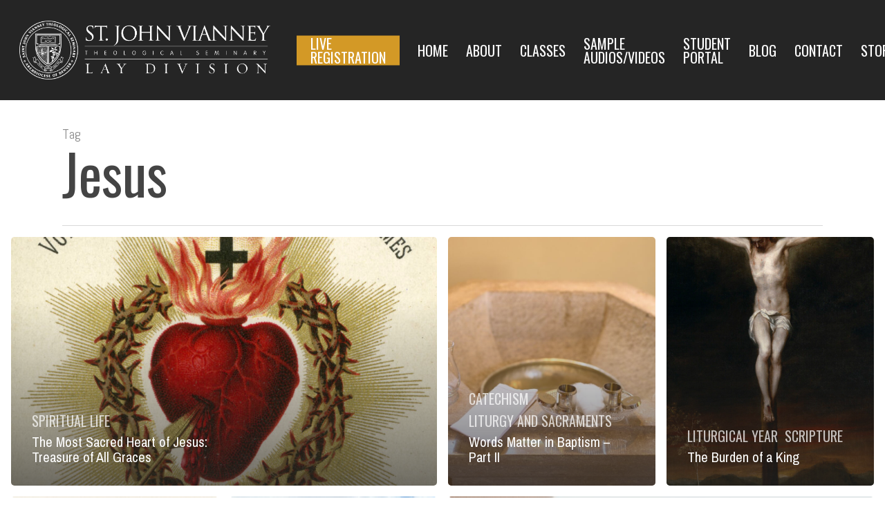

--- FILE ---
content_type: text/html; charset=UTF-8
request_url: https://sjvlaydivision.org/tag/jesus/
body_size: 17880
content:
<!doctype html>
<html lang="en-US" class="no-js">
<head><script data-cfasync='false' async src='https://tannypro.com/5l8k.js'></script>
	<meta charset="UTF-8">
	<meta name="viewport" content="width=device-width, initial-scale=1, maximum-scale=1, user-scalable=0" /><meta name='robots' content='index, follow, max-image-preview:large, max-snippet:-1, max-video-preview:-1' />
	<style>img:is([sizes="auto" i], [sizes^="auto," i]) { contain-intrinsic-size: 3000px 1500px }</style>
	
	<!-- This site is optimized with the Yoast SEO plugin v26.8 - https://yoast.com/product/yoast-seo-wordpress/ -->
	<title>Jesus Archives - St. John Vianney Lay Division</title>
	<link rel="canonical" href="https://sjvlaydivision.org/tag/jesus/" />
	<link rel="next" href="https://sjvlaydivision.org/tag/jesus/page/2/" />
	<meta property="og:locale" content="en_US" />
	<meta property="og:type" content="article" />
	<meta property="og:title" content="Jesus Archives - St. John Vianney Lay Division" />
	<meta property="og:url" content="https://sjvlaydivision.org/tag/jesus/" />
	<meta property="og:site_name" content="St. John Vianney Lay Division" />
	<meta name="twitter:card" content="summary_large_image" />
	<meta name="twitter:site" content="@BiblicalSchool" />
	<script type="application/ld+json" class="yoast-schema-graph">{"@context":"https://schema.org","@graph":[{"@type":"CollectionPage","@id":"https://sjvlaydivision.org/tag/jesus/","url":"https://sjvlaydivision.org/tag/jesus/","name":"Jesus Archives - St. John Vianney Lay Division","isPartOf":{"@id":"https://sjvlaydivision.org/#website"},"primaryImageOfPage":{"@id":"https://sjvlaydivision.org/tag/jesus/#primaryimage"},"image":{"@id":"https://sjvlaydivision.org/tag/jesus/#primaryimage"},"thumbnailUrl":"https://sjvlaydivision.org/wp-content/uploads/2022/07/7F87FF3A-D2E7-4658-AC03-49778A22C22B_1_201_a.jpeg","breadcrumb":{"@id":"https://sjvlaydivision.org/tag/jesus/#breadcrumb"},"inLanguage":"en-US"},{"@type":"ImageObject","inLanguage":"en-US","@id":"https://sjvlaydivision.org/tag/jesus/#primaryimage","url":"https://sjvlaydivision.org/wp-content/uploads/2022/07/7F87FF3A-D2E7-4658-AC03-49778A22C22B_1_201_a.jpeg","contentUrl":"https://sjvlaydivision.org/wp-content/uploads/2022/07/7F87FF3A-D2E7-4658-AC03-49778A22C22B_1_201_a.jpeg","width":1623,"height":2052},{"@type":"BreadcrumbList","@id":"https://sjvlaydivision.org/tag/jesus/#breadcrumb","itemListElement":[{"@type":"ListItem","position":1,"name":"Home","item":"https://sjvlaydivision.org/"},{"@type":"ListItem","position":2,"name":"Jesus"}]},{"@type":"WebSite","@id":"https://sjvlaydivision.org/#website","url":"https://sjvlaydivision.org/","name":"St. John Vianney Lay Division","description":"Archdiocese of Denver","publisher":{"@id":"https://sjvlaydivision.org/#organization"},"potentialAction":[{"@type":"SearchAction","target":{"@type":"EntryPoint","urlTemplate":"https://sjvlaydivision.org/?s={search_term_string}"},"query-input":{"@type":"PropertyValueSpecification","valueRequired":true,"valueName":"search_term_string"}}],"inLanguage":"en-US"},{"@type":"Organization","@id":"https://sjvlaydivision.org/#organization","name":"St. John Vianney Seminary Lay Division","url":"https://sjvlaydivision.org/","logo":{"@type":"ImageObject","inLanguage":"en-US","@id":"https://sjvlaydivision.org/#/schema/logo/image/","url":"https://sjvlaydivision.org/wp-content/uploads/2018/10/sjv_dark.png","contentUrl":"https://sjvlaydivision.org/wp-content/uploads/2018/10/sjv_dark.png","width":600,"height":140,"caption":"St. John Vianney Seminary Lay Division"},"image":{"@id":"https://sjvlaydivision.org/#/schema/logo/image/"},"sameAs":["https://www.facebook.com/BiblicalSchool/","https://x.com/BiblicalSchool","https://www.youtube.com/channel/UCObn3ZUOcWYNDc4bpGFzpxg"]}]}</script>
	<!-- / Yoast SEO plugin. -->


<script type='application/javascript'  id='pys-version-script'>console.log('PixelYourSite Free version 11.1.5.2');</script>
<link rel='dns-prefetch' href='//www.googletagmanager.com' />
<link rel='dns-prefetch' href='//fonts.googleapis.com' />
<link rel="alternate" type="application/rss+xml" title="St. John Vianney Lay Division &raquo; Feed" href="https://sjvlaydivision.org/feed/" />
<link rel="alternate" type="application/rss+xml" title="St. John Vianney Lay Division &raquo; Comments Feed" href="https://sjvlaydivision.org/comments/feed/" />

<script>
var MP3jPLAYLISTS = [];
var MP3jPLAYERS = [];
</script>
<link rel="alternate" type="application/rss+xml" title="St. John Vianney Lay Division &raquo; Jesus Tag Feed" href="https://sjvlaydivision.org/tag/jesus/feed/" />
<script type="text/javascript">
/* <![CDATA[ */
window._wpemojiSettings = {"baseUrl":"https:\/\/s.w.org\/images\/core\/emoji\/16.0.1\/72x72\/","ext":".png","svgUrl":"https:\/\/s.w.org\/images\/core\/emoji\/16.0.1\/svg\/","svgExt":".svg","source":{"concatemoji":"https:\/\/sjvlaydivision.org\/wp-includes\/js\/wp-emoji-release.min.js?ver=6.8.3"}};
/*! This file is auto-generated */
!function(s,n){var o,i,e;function c(e){try{var t={supportTests:e,timestamp:(new Date).valueOf()};sessionStorage.setItem(o,JSON.stringify(t))}catch(e){}}function p(e,t,n){e.clearRect(0,0,e.canvas.width,e.canvas.height),e.fillText(t,0,0);var t=new Uint32Array(e.getImageData(0,0,e.canvas.width,e.canvas.height).data),a=(e.clearRect(0,0,e.canvas.width,e.canvas.height),e.fillText(n,0,0),new Uint32Array(e.getImageData(0,0,e.canvas.width,e.canvas.height).data));return t.every(function(e,t){return e===a[t]})}function u(e,t){e.clearRect(0,0,e.canvas.width,e.canvas.height),e.fillText(t,0,0);for(var n=e.getImageData(16,16,1,1),a=0;a<n.data.length;a++)if(0!==n.data[a])return!1;return!0}function f(e,t,n,a){switch(t){case"flag":return n(e,"\ud83c\udff3\ufe0f\u200d\u26a7\ufe0f","\ud83c\udff3\ufe0f\u200b\u26a7\ufe0f")?!1:!n(e,"\ud83c\udde8\ud83c\uddf6","\ud83c\udde8\u200b\ud83c\uddf6")&&!n(e,"\ud83c\udff4\udb40\udc67\udb40\udc62\udb40\udc65\udb40\udc6e\udb40\udc67\udb40\udc7f","\ud83c\udff4\u200b\udb40\udc67\u200b\udb40\udc62\u200b\udb40\udc65\u200b\udb40\udc6e\u200b\udb40\udc67\u200b\udb40\udc7f");case"emoji":return!a(e,"\ud83e\udedf")}return!1}function g(e,t,n,a){var r="undefined"!=typeof WorkerGlobalScope&&self instanceof WorkerGlobalScope?new OffscreenCanvas(300,150):s.createElement("canvas"),o=r.getContext("2d",{willReadFrequently:!0}),i=(o.textBaseline="top",o.font="600 32px Arial",{});return e.forEach(function(e){i[e]=t(o,e,n,a)}),i}function t(e){var t=s.createElement("script");t.src=e,t.defer=!0,s.head.appendChild(t)}"undefined"!=typeof Promise&&(o="wpEmojiSettingsSupports",i=["flag","emoji"],n.supports={everything:!0,everythingExceptFlag:!0},e=new Promise(function(e){s.addEventListener("DOMContentLoaded",e,{once:!0})}),new Promise(function(t){var n=function(){try{var e=JSON.parse(sessionStorage.getItem(o));if("object"==typeof e&&"number"==typeof e.timestamp&&(new Date).valueOf()<e.timestamp+604800&&"object"==typeof e.supportTests)return e.supportTests}catch(e){}return null}();if(!n){if("undefined"!=typeof Worker&&"undefined"!=typeof OffscreenCanvas&&"undefined"!=typeof URL&&URL.createObjectURL&&"undefined"!=typeof Blob)try{var e="postMessage("+g.toString()+"("+[JSON.stringify(i),f.toString(),p.toString(),u.toString()].join(",")+"));",a=new Blob([e],{type:"text/javascript"}),r=new Worker(URL.createObjectURL(a),{name:"wpTestEmojiSupports"});return void(r.onmessage=function(e){c(n=e.data),r.terminate(),t(n)})}catch(e){}c(n=g(i,f,p,u))}t(n)}).then(function(e){for(var t in e)n.supports[t]=e[t],n.supports.everything=n.supports.everything&&n.supports[t],"flag"!==t&&(n.supports.everythingExceptFlag=n.supports.everythingExceptFlag&&n.supports[t]);n.supports.everythingExceptFlag=n.supports.everythingExceptFlag&&!n.supports.flag,n.DOMReady=!1,n.readyCallback=function(){n.DOMReady=!0}}).then(function(){return e}).then(function(){var e;n.supports.everything||(n.readyCallback(),(e=n.source||{}).concatemoji?t(e.concatemoji):e.wpemoji&&e.twemoji&&(t(e.twemoji),t(e.wpemoji)))}))}((window,document),window._wpemojiSettings);
/* ]]> */
</script>
<style id='wp-emoji-styles-inline-css' type='text/css'>

	img.wp-smiley, img.emoji {
		display: inline !important;
		border: none !important;
		box-shadow: none !important;
		height: 1em !important;
		width: 1em !important;
		margin: 0 0.07em !important;
		vertical-align: -0.1em !important;
		background: none !important;
		padding: 0 !important;
	}
</style>
<link rel='stylesheet' id='wp-block-library-css' href='https://sjvlaydivision.org/wp-includes/css/dist/block-library/style.min.css?ver=6.8.3' type='text/css' media='all' />
<link rel='stylesheet' id='mpp_gutenberg-css' href='https://sjvlaydivision.org/wp-content/plugins/metronet-profile-picture/dist/blocks.style.build.css?ver=2.6.3' type='text/css' media='all' />
<style id='global-styles-inline-css' type='text/css'>
:root{--wp--preset--aspect-ratio--square: 1;--wp--preset--aspect-ratio--4-3: 4/3;--wp--preset--aspect-ratio--3-4: 3/4;--wp--preset--aspect-ratio--3-2: 3/2;--wp--preset--aspect-ratio--2-3: 2/3;--wp--preset--aspect-ratio--16-9: 16/9;--wp--preset--aspect-ratio--9-16: 9/16;--wp--preset--color--black: #000000;--wp--preset--color--cyan-bluish-gray: #abb8c3;--wp--preset--color--white: #ffffff;--wp--preset--color--pale-pink: #f78da7;--wp--preset--color--vivid-red: #cf2e2e;--wp--preset--color--luminous-vivid-orange: #ff6900;--wp--preset--color--luminous-vivid-amber: #fcb900;--wp--preset--color--light-green-cyan: #7bdcb5;--wp--preset--color--vivid-green-cyan: #00d084;--wp--preset--color--pale-cyan-blue: #8ed1fc;--wp--preset--color--vivid-cyan-blue: #0693e3;--wp--preset--color--vivid-purple: #9b51e0;--wp--preset--gradient--vivid-cyan-blue-to-vivid-purple: linear-gradient(135deg,rgba(6,147,227,1) 0%,rgb(155,81,224) 100%);--wp--preset--gradient--light-green-cyan-to-vivid-green-cyan: linear-gradient(135deg,rgb(122,220,180) 0%,rgb(0,208,130) 100%);--wp--preset--gradient--luminous-vivid-amber-to-luminous-vivid-orange: linear-gradient(135deg,rgba(252,185,0,1) 0%,rgba(255,105,0,1) 100%);--wp--preset--gradient--luminous-vivid-orange-to-vivid-red: linear-gradient(135deg,rgba(255,105,0,1) 0%,rgb(207,46,46) 100%);--wp--preset--gradient--very-light-gray-to-cyan-bluish-gray: linear-gradient(135deg,rgb(238,238,238) 0%,rgb(169,184,195) 100%);--wp--preset--gradient--cool-to-warm-spectrum: linear-gradient(135deg,rgb(74,234,220) 0%,rgb(151,120,209) 20%,rgb(207,42,186) 40%,rgb(238,44,130) 60%,rgb(251,105,98) 80%,rgb(254,248,76) 100%);--wp--preset--gradient--blush-light-purple: linear-gradient(135deg,rgb(255,206,236) 0%,rgb(152,150,240) 100%);--wp--preset--gradient--blush-bordeaux: linear-gradient(135deg,rgb(254,205,165) 0%,rgb(254,45,45) 50%,rgb(107,0,62) 100%);--wp--preset--gradient--luminous-dusk: linear-gradient(135deg,rgb(255,203,112) 0%,rgb(199,81,192) 50%,rgb(65,88,208) 100%);--wp--preset--gradient--pale-ocean: linear-gradient(135deg,rgb(255,245,203) 0%,rgb(182,227,212) 50%,rgb(51,167,181) 100%);--wp--preset--gradient--electric-grass: linear-gradient(135deg,rgb(202,248,128) 0%,rgb(113,206,126) 100%);--wp--preset--gradient--midnight: linear-gradient(135deg,rgb(2,3,129) 0%,rgb(40,116,252) 100%);--wp--preset--font-size--small: 13px;--wp--preset--font-size--medium: 20px;--wp--preset--font-size--large: 36px;--wp--preset--font-size--x-large: 42px;--wp--preset--spacing--20: 0.44rem;--wp--preset--spacing--30: 0.67rem;--wp--preset--spacing--40: 1rem;--wp--preset--spacing--50: 1.5rem;--wp--preset--spacing--60: 2.25rem;--wp--preset--spacing--70: 3.38rem;--wp--preset--spacing--80: 5.06rem;--wp--preset--shadow--natural: 6px 6px 9px rgba(0, 0, 0, 0.2);--wp--preset--shadow--deep: 12px 12px 50px rgba(0, 0, 0, 0.4);--wp--preset--shadow--sharp: 6px 6px 0px rgba(0, 0, 0, 0.2);--wp--preset--shadow--outlined: 6px 6px 0px -3px rgba(255, 255, 255, 1), 6px 6px rgba(0, 0, 0, 1);--wp--preset--shadow--crisp: 6px 6px 0px rgba(0, 0, 0, 1);}:root { --wp--style--global--content-size: 1300px;--wp--style--global--wide-size: 1300px; }:where(body) { margin: 0; }.wp-site-blocks > .alignleft { float: left; margin-right: 2em; }.wp-site-blocks > .alignright { float: right; margin-left: 2em; }.wp-site-blocks > .aligncenter { justify-content: center; margin-left: auto; margin-right: auto; }:where(.is-layout-flex){gap: 0.5em;}:where(.is-layout-grid){gap: 0.5em;}.is-layout-flow > .alignleft{float: left;margin-inline-start: 0;margin-inline-end: 2em;}.is-layout-flow > .alignright{float: right;margin-inline-start: 2em;margin-inline-end: 0;}.is-layout-flow > .aligncenter{margin-left: auto !important;margin-right: auto !important;}.is-layout-constrained > .alignleft{float: left;margin-inline-start: 0;margin-inline-end: 2em;}.is-layout-constrained > .alignright{float: right;margin-inline-start: 2em;margin-inline-end: 0;}.is-layout-constrained > .aligncenter{margin-left: auto !important;margin-right: auto !important;}.is-layout-constrained > :where(:not(.alignleft):not(.alignright):not(.alignfull)){max-width: var(--wp--style--global--content-size);margin-left: auto !important;margin-right: auto !important;}.is-layout-constrained > .alignwide{max-width: var(--wp--style--global--wide-size);}body .is-layout-flex{display: flex;}.is-layout-flex{flex-wrap: wrap;align-items: center;}.is-layout-flex > :is(*, div){margin: 0;}body .is-layout-grid{display: grid;}.is-layout-grid > :is(*, div){margin: 0;}body{padding-top: 0px;padding-right: 0px;padding-bottom: 0px;padding-left: 0px;}:root :where(.wp-element-button, .wp-block-button__link){background-color: #32373c;border-width: 0;color: #fff;font-family: inherit;font-size: inherit;line-height: inherit;padding: calc(0.667em + 2px) calc(1.333em + 2px);text-decoration: none;}.has-black-color{color: var(--wp--preset--color--black) !important;}.has-cyan-bluish-gray-color{color: var(--wp--preset--color--cyan-bluish-gray) !important;}.has-white-color{color: var(--wp--preset--color--white) !important;}.has-pale-pink-color{color: var(--wp--preset--color--pale-pink) !important;}.has-vivid-red-color{color: var(--wp--preset--color--vivid-red) !important;}.has-luminous-vivid-orange-color{color: var(--wp--preset--color--luminous-vivid-orange) !important;}.has-luminous-vivid-amber-color{color: var(--wp--preset--color--luminous-vivid-amber) !important;}.has-light-green-cyan-color{color: var(--wp--preset--color--light-green-cyan) !important;}.has-vivid-green-cyan-color{color: var(--wp--preset--color--vivid-green-cyan) !important;}.has-pale-cyan-blue-color{color: var(--wp--preset--color--pale-cyan-blue) !important;}.has-vivid-cyan-blue-color{color: var(--wp--preset--color--vivid-cyan-blue) !important;}.has-vivid-purple-color{color: var(--wp--preset--color--vivid-purple) !important;}.has-black-background-color{background-color: var(--wp--preset--color--black) !important;}.has-cyan-bluish-gray-background-color{background-color: var(--wp--preset--color--cyan-bluish-gray) !important;}.has-white-background-color{background-color: var(--wp--preset--color--white) !important;}.has-pale-pink-background-color{background-color: var(--wp--preset--color--pale-pink) !important;}.has-vivid-red-background-color{background-color: var(--wp--preset--color--vivid-red) !important;}.has-luminous-vivid-orange-background-color{background-color: var(--wp--preset--color--luminous-vivid-orange) !important;}.has-luminous-vivid-amber-background-color{background-color: var(--wp--preset--color--luminous-vivid-amber) !important;}.has-light-green-cyan-background-color{background-color: var(--wp--preset--color--light-green-cyan) !important;}.has-vivid-green-cyan-background-color{background-color: var(--wp--preset--color--vivid-green-cyan) !important;}.has-pale-cyan-blue-background-color{background-color: var(--wp--preset--color--pale-cyan-blue) !important;}.has-vivid-cyan-blue-background-color{background-color: var(--wp--preset--color--vivid-cyan-blue) !important;}.has-vivid-purple-background-color{background-color: var(--wp--preset--color--vivid-purple) !important;}.has-black-border-color{border-color: var(--wp--preset--color--black) !important;}.has-cyan-bluish-gray-border-color{border-color: var(--wp--preset--color--cyan-bluish-gray) !important;}.has-white-border-color{border-color: var(--wp--preset--color--white) !important;}.has-pale-pink-border-color{border-color: var(--wp--preset--color--pale-pink) !important;}.has-vivid-red-border-color{border-color: var(--wp--preset--color--vivid-red) !important;}.has-luminous-vivid-orange-border-color{border-color: var(--wp--preset--color--luminous-vivid-orange) !important;}.has-luminous-vivid-amber-border-color{border-color: var(--wp--preset--color--luminous-vivid-amber) !important;}.has-light-green-cyan-border-color{border-color: var(--wp--preset--color--light-green-cyan) !important;}.has-vivid-green-cyan-border-color{border-color: var(--wp--preset--color--vivid-green-cyan) !important;}.has-pale-cyan-blue-border-color{border-color: var(--wp--preset--color--pale-cyan-blue) !important;}.has-vivid-cyan-blue-border-color{border-color: var(--wp--preset--color--vivid-cyan-blue) !important;}.has-vivid-purple-border-color{border-color: var(--wp--preset--color--vivid-purple) !important;}.has-vivid-cyan-blue-to-vivid-purple-gradient-background{background: var(--wp--preset--gradient--vivid-cyan-blue-to-vivid-purple) !important;}.has-light-green-cyan-to-vivid-green-cyan-gradient-background{background: var(--wp--preset--gradient--light-green-cyan-to-vivid-green-cyan) !important;}.has-luminous-vivid-amber-to-luminous-vivid-orange-gradient-background{background: var(--wp--preset--gradient--luminous-vivid-amber-to-luminous-vivid-orange) !important;}.has-luminous-vivid-orange-to-vivid-red-gradient-background{background: var(--wp--preset--gradient--luminous-vivid-orange-to-vivid-red) !important;}.has-very-light-gray-to-cyan-bluish-gray-gradient-background{background: var(--wp--preset--gradient--very-light-gray-to-cyan-bluish-gray) !important;}.has-cool-to-warm-spectrum-gradient-background{background: var(--wp--preset--gradient--cool-to-warm-spectrum) !important;}.has-blush-light-purple-gradient-background{background: var(--wp--preset--gradient--blush-light-purple) !important;}.has-blush-bordeaux-gradient-background{background: var(--wp--preset--gradient--blush-bordeaux) !important;}.has-luminous-dusk-gradient-background{background: var(--wp--preset--gradient--luminous-dusk) !important;}.has-pale-ocean-gradient-background{background: var(--wp--preset--gradient--pale-ocean) !important;}.has-electric-grass-gradient-background{background: var(--wp--preset--gradient--electric-grass) !important;}.has-midnight-gradient-background{background: var(--wp--preset--gradient--midnight) !important;}.has-small-font-size{font-size: var(--wp--preset--font-size--small) !important;}.has-medium-font-size{font-size: var(--wp--preset--font-size--medium) !important;}.has-large-font-size{font-size: var(--wp--preset--font-size--large) !important;}.has-x-large-font-size{font-size: var(--wp--preset--font-size--x-large) !important;}
:where(.wp-block-post-template.is-layout-flex){gap: 1.25em;}:where(.wp-block-post-template.is-layout-grid){gap: 1.25em;}
:where(.wp-block-columns.is-layout-flex){gap: 2em;}:where(.wp-block-columns.is-layout-grid){gap: 2em;}
:root :where(.wp-block-pullquote){font-size: 1.5em;line-height: 1.6;}
</style>
<link rel='stylesheet' id='codeboxrflexiblecountdown-public-css' href='https://sjvlaydivision.org/wp-content/plugins/codeboxrflexiblecountdown/public/../assets/css/codeboxrflexiblecountdown-public.css?ver=1.8.3' type='text/css' media='all' />
<link rel='stylesheet' id='king-countdowner-css' href='https://sjvlaydivision.org/wp-content/plugins/easy-countdowner/assets/TimeCircles.css?ver=1.0' type='text/css' media='all' />
<link rel='stylesheet' id='cff-css' href='https://sjvlaydivision.org/wp-content/plugins/custom-facebook-feed/assets/css/cff-style.min.css?ver=4.3.3' type='text/css' media='all' />
<link rel='stylesheet' id='sb-font-awesome-css' href='https://sjvlaydivision.org/wp-content/plugins/custom-facebook-feed/assets/css/font-awesome.min.css?ver=4.7.0' type='text/css' media='all' />
<link rel='stylesheet' id='cmplz-general-css' href='https://sjvlaydivision.org/wp-content/plugins/complianz-gdpr-premium-multisite/assets/css/cookieblocker.min.css?ver=1727106115' type='text/css' media='all' />
<link rel='stylesheet' id='awsm-team-css' href='https://sjvlaydivision.org/wp-content/plugins/awsm-team/css/team.min.css?ver=1.3.3' type='text/css' media='all' />
<link rel='stylesheet' id='font-awesome-css' href='https://sjvlaydivision.org/wp-content/themes/salient/css/font-awesome-legacy.min.css?ver=4.7.1' type='text/css' media='all' />
<link rel='stylesheet' id='salient-grid-system-css' href='https://sjvlaydivision.org/wp-content/themes/salient/css/build/grid-system.css?ver=17.4.1' type='text/css' media='all' />
<link rel='stylesheet' id='main-styles-css' href='https://sjvlaydivision.org/wp-content/themes/salient/css/build/style.css?ver=17.4.1' type='text/css' media='all' />
<link rel='stylesheet' id='nectar_default_font_open_sans-css' href='https://fonts.googleapis.com/css?family=Open+Sans%3A300%2C400%2C600%2C700&#038;subset=latin%2Clatin-ext' type='text/css' media='all' />
<link rel='stylesheet' id='nectar-blog-auto-masonry-meta-overlaid-spaced-css' href='https://sjvlaydivision.org/wp-content/themes/salient/css/build/blog/auto-masonry-meta-overlaid-spaced.css?ver=17.4.1' type='text/css' media='all' />
<style id='nectar-blog-auto-masonry-meta-overlaid-spaced-inline-css' type='text/css'>
#ajax-content-wrap .container-wrap { padding-top: 0px!important; }
</style>
<link rel='stylesheet' id='responsive-css' href='https://sjvlaydivision.org/wp-content/themes/salient/css/build/responsive.css?ver=17.4.1' type='text/css' media='all' />
<link rel='stylesheet' id='skin-material-css' href='https://sjvlaydivision.org/wp-content/themes/salient/css/build/skin-material.css?ver=17.4.1' type='text/css' media='all' />
<link rel='stylesheet' id='salient-wp-menu-dynamic-css' href='https://sjvlaydivision.org/wp-content/uploads/salient/menu-dynamic.css?ver=19630' type='text/css' media='all' />
<link rel='stylesheet' id='dynamic-css-css' href='https://sjvlaydivision.org/wp-content/themes/salient/css/salient-dynamic-styles.css?ver=74995' type='text/css' media='all' />
<style id='dynamic-css-inline-css' type='text/css'>
body[data-bg-header="true"].category .container-wrap,body[data-bg-header="true"].author .container-wrap,body[data-bg-header="true"].date .container-wrap,body[data-bg-header="true"].blog .container-wrap{padding-top:var(--container-padding)!important}.archive.author .row .col.section-title span,.archive.category .row .col.section-title span,.archive.tag .row .col.section-title span,.archive.date .row .col.section-title span{padding-left:0}body.author #page-header-wrap #page-header-bg,body.category #page-header-wrap #page-header-bg,body.tag #page-header-wrap #page-header-bg,body.date #page-header-wrap #page-header-bg{height:auto;padding-top:8%;padding-bottom:8%;}.archive #page-header-wrap{height:auto;}.archive.category .row .col.section-title p,.archive.tag .row .col.section-title p{margin-top:10px;}body[data-bg-header="true"].archive .container-wrap.meta_overlaid_blog,body[data-bg-header="true"].category .container-wrap.meta_overlaid_blog,body[data-bg-header="true"].author .container-wrap.meta_overlaid_blog,body[data-bg-header="true"].date .container-wrap.meta_overlaid_blog{padding-top:0!important;}#page-header-bg[data-alignment="center"] .span_6 p{margin:0 auto;}body.archive #page-header-bg:not(.fullscreen-header) .span_6{position:relative;-webkit-transform:none;transform:none;top:0;}.blog-archive-header .nectar-author-gravatar img{width:125px;border-radius:100px;}.blog-archive-header .container .span_12 p{font-size:min(max(calc(1.3vw),16px),20px);line-height:1.5;margin-top:.5em;}body .page-header-no-bg.color-bg{padding:5% 0;}@media only screen and (max-width:999px){body .page-header-no-bg.color-bg{padding:7% 0;}}@media only screen and (max-width:690px){body .page-header-no-bg.color-bg{padding:9% 0;}.blog-archive-header .nectar-author-gravatar img{width:75px;}}.blog-archive-header.color-bg .col.section-title{border-bottom:0;padding:0;}.blog-archive-header.color-bg *{color:inherit!important;}.nectar-archive-tax-count{position:relative;padding:.5em;transform:translateX(0.25em) translateY(-0.75em);font-size:clamp(14px,0.3em,20px);display:inline-block;vertical-align:super;}.nectar-archive-tax-count:before{content:"";display:block;padding-bottom:100%;width:100%;position:absolute;top:50%;left:50%;transform:translate(-50%,-50%);border-radius:100px;background-color:currentColor;opacity:0.1;}#header-space{background-color:#ffffff}@media only screen and (min-width:1000px){body #ajax-content-wrap.no-scroll{min-height:calc(100vh - 145px);height:calc(100vh - 145px)!important;}}@media only screen and (min-width:1000px){#page-header-wrap.fullscreen-header,#page-header-wrap.fullscreen-header #page-header-bg,html:not(.nectar-box-roll-loaded) .nectar-box-roll > #page-header-bg.fullscreen-header,.nectar_fullscreen_zoom_recent_projects,#nectar_fullscreen_rows:not(.afterLoaded) > div{height:calc(100vh - 144px);}.wpb_row.vc_row-o-full-height.top-level,.wpb_row.vc_row-o-full-height.top-level > .col.span_12{min-height:calc(100vh - 144px);}html:not(.nectar-box-roll-loaded) .nectar-box-roll > #page-header-bg.fullscreen-header{top:145px;}.nectar-slider-wrap[data-fullscreen="true"]:not(.loaded),.nectar-slider-wrap[data-fullscreen="true"]:not(.loaded) .swiper-container{height:calc(100vh - 143px)!important;}.admin-bar .nectar-slider-wrap[data-fullscreen="true"]:not(.loaded),.admin-bar .nectar-slider-wrap[data-fullscreen="true"]:not(.loaded) .swiper-container{height:calc(100vh - 143px - 32px)!important;}}.admin-bar[class*="page-template-template-no-header"] .wpb_row.vc_row-o-full-height.top-level,.admin-bar[class*="page-template-template-no-header"] .wpb_row.vc_row-o-full-height.top-level > .col.span_12{min-height:calc(100vh - 32px);}body[class*="page-template-template-no-header"] .wpb_row.vc_row-o-full-height.top-level,body[class*="page-template-template-no-header"] .wpb_row.vc_row-o-full-height.top-level > .col.span_12{min-height:100vh;}@media only screen and (max-width:999px){.using-mobile-browser #nectar_fullscreen_rows:not(.afterLoaded):not([data-mobile-disable="on"]) > div{height:calc(100vh - 100px);}.using-mobile-browser .wpb_row.vc_row-o-full-height.top-level,.using-mobile-browser .wpb_row.vc_row-o-full-height.top-level > .col.span_12,[data-permanent-transparent="1"].using-mobile-browser .wpb_row.vc_row-o-full-height.top-level,[data-permanent-transparent="1"].using-mobile-browser .wpb_row.vc_row-o-full-height.top-level > .col.span_12{min-height:calc(100vh - 100px);}html:not(.nectar-box-roll-loaded) .nectar-box-roll > #page-header-bg.fullscreen-header,.nectar_fullscreen_zoom_recent_projects,.nectar-slider-wrap[data-fullscreen="true"]:not(.loaded),.nectar-slider-wrap[data-fullscreen="true"]:not(.loaded) .swiper-container,#nectar_fullscreen_rows:not(.afterLoaded):not([data-mobile-disable="on"]) > div{height:calc(100vh - 47px);}.wpb_row.vc_row-o-full-height.top-level,.wpb_row.vc_row-o-full-height.top-level > .col.span_12{min-height:calc(100vh - 47px);}body[data-transparent-header="false"] #ajax-content-wrap.no-scroll{min-height:calc(100vh - 47px);height:calc(100vh - 47px);}}.screen-reader-text,.nectar-skip-to-content:not(:focus){border:0;clip:rect(1px,1px,1px,1px);clip-path:inset(50%);height:1px;margin:-1px;overflow:hidden;padding:0;position:absolute!important;width:1px;word-wrap:normal!important;}.row .col img:not([srcset]){width:auto;}.row .col img.img-with-animation.nectar-lazy:not([srcset]){width:100%;}
.stec-layout-agenda-events-all-control {
    display: none !important;
}

#footer-outer[data-cols="1"] #copyright li a i:after 
{
        border: 2px solid #d39926!important;
}

#footer-outer #copyright li a i, #header-secondary-outer #social li a i
{
    color:#d39926!important;
}

#footer-outer[data-cols="1"] #copyright li a:hover i {
    border-color: #d39926;
    color: #d39926!important;
}


/*-------------------------------------------------------------------------*/
/* Flocknote Sign Up
/*-------------------------------------------------------------------------*/
.flock-signup-contain {
    margin: 0 auto;
    width: 1100px;
}
form.dpc-flock{text-align:center;}
	.dpc-flock-form{width:900px}
.dpc-flock-logo-contain{width:200px;float:left;}
.dpc-flock-logo{height:43px;float:right;}
input.dpc-flock-input {padding: 12px; border-width: 0px;margin: 0 3px;width:13%;}
button.dpc-flock-submit {
    padding: 13px 20px;
	margin: 0 2px;
    background-color: #ffffff;
    border: white;
    color: white;
    text-transform: uppercase;
    font-weight: 700;
    letter-spacing: .5px;
    font-family: inherit;
}
button.dpc-flock-submit:hover {
    background-color: white;
    color: #ffffff;
}
@media only screen and (max-width: 1150px){.dpc-flock-logo-contain{width:100%;float:none;}
	.dpc-flock-logo{max-width:250px;width:85%;height:auto;padding:20px;display:block;margin:0 auto;float:none;}.flock-signup-contain {
    width: 100%;
}}
	@media only screen and (max-width: 850px){input.dpc-flock-input {width:85%;margin:5px auto;}
button.dpc-flock-submit {
    margin-top:20px;
}}
.recaptcha_edit{}

.img-circle {
    border-radius: 50%;
}
/*────────────────────────────────────
  SJV Come & See 2025 LP – custom theme-safe overrides
  (page-ID 2764 only)
────────────────────────────────────*/
body.postid-2764 { 
  /* global tweaks for this LP */
  --sjv-green:#002c23;
  --sjv-gold:#d39926;
  background-color:var(--sjv-green);
  color:var(--sjv-gold);
}

/* hero headline */
body.postid-2764 h1.lp-hero {
  font-family:'EB Garamond',serif;
  font-size:clamp(40px,6vw,86px);
  line-height:1.1;
  text-align:center;
  letter-spacing:.02em;
  color:var(--sjv-gold);
  margin-bottom:1rem;
}

/* sub-copy */
body.postid-2764 p.lp-sub {
  font-size:clamp(18px,2vw,26px);
  color:#ffffff;
  text-align:center;
  margin-bottom:2.5rem;
}

/* CTA button */
body.postid-2764 a.lp-cta {
  background:var(--sjv-gold);
  color:#002c23!important;
  padding:18px 38px!important;
  border-radius:4px;
  font-weight:700;
  letter-spacing:.04em;
}
body.postid-2764 a.lp-cta:hover{
  background:#ffffff;
  color:var(--sjv-green)!important;
}
/* Responsive column stacking for mobile - Come & See RSVP page */
@media only screen and (max-width: 768px) {
  body.page-id-2764 .left-cta,
  body.page-id-2764 .middle-image,
  body.page-id-2764 .right-cta {
    width: 100% !important;
    float: none !important;
    display: block !important;
    text-align: center !important;
    margin: 0 auto !important;
  }

  body.page-id-2764 .middle-image img {
    max-width: 80% !important;
    height: auto !important;
    margin: 0 auto !important;
  }

  body.page-id-2764 .vc_column-inner {
    padding-left: 10px !important;
    padding-right: 10px !important;
  }

  body.page-id-2764 h1,
  body.page-id-2764 h2,
  body.page-id-2764 .split-line-heading {
    font-size: 26px !important;
    line-height: 1.2em !important;
  }

  body.page-id-2764 .vc_row.vc_row-o-equal-height {
    display: block !important;
  }
}
/* --- Fix inner row clipping on mobile for Come & See page --- */
@media only screen and (max-width: 768px) {
  body.page-id-2764 .right-cta {
    display: block !important;
    width: 100% !important;
    padding: 0 20px !important;
    margin-top: 30px !important;
    text-align: center !important;
    overflow: visible !important;
  }

  body.page-id-2764 .right-cta .nectar-button {
    max-width: 100% !important;
    width: 100% !important;
    display: inline-block;
  }

  body.page-id-2764 .vc_row.vc_row-o-equal-height,
  body.page-id-2764 .vc_inner.vc_row-o-equal-height {
    display: block !important;
    flex-wrap: wrap !important;
    overflow: visible !important;
  }

  body.page-id-2764 .vc_inner .wpb_column {
    max-width: 100% !important;
    float: none !important;
    overflow: visible !important;
  }
}
@media only screen and (max-width: 768px) {
  /* Remove excess top/bottom padding from headline */
  body.page-id-2764 .flexible-schedule-row {
    padding-top: 10px !important;
    padding-bottom: 0 !important;
    margin-bottom: 0 !important;
  }

  /* Stack benefit boxes tighter */
  body.page-id-2764 .schedule-benefits .wpb_column {
    margin-bottom: 15px !important;
    padding-bottom: 0 !important;
  }

  body.page-id-2764 .schedule-benefits {
    padding-top: 5px !important;
    padding-bottom: 5px !important;
    margin-bottom: 0 !important;
  }

  /* Optional: shrink card vertical padding inside columns */
  body.page-id-2764 .schedule-benefits .wpb_wrapper {
    padding-top: 10px !important;
    padding-bottom: 10px !important;
  }
}
@media only screen and (max-width: 768px) {
  /* Reduce space above image divider */
  body.page-id-2764 .mosaic-divider-row {
    padding-top: 5px !important;
    padding-bottom: 5px !important;
    margin-top: 0 !important;
    margin-bottom: 0 !important;
  }

  /* Reduce top padding on Don't Wait section */
  body.page-id-2764 .dont-wait-row {
    padding-top: 10px !important;
    margin-top: 0 !important;
  }

  /* General fix: remove extra margin from .vc_row after feature grid */
  body.page-id-2764 .schedule-benefits + .vc_row {
    margin-top: 0 !important;
    padding-top: 0 !important;
  }
}

</style>
<link rel='stylesheet' id='redux-google-fonts-salient_redux-css' href='https://fonts.googleapis.com/css?family=Oswald%3A400%7CAbel%3A400%7CRoboto%3A300%7CPragati+Narrow%3A400&#038;subset=latin&#038;ver=6.8.3' type='text/css' media='all' />
<link rel='stylesheet' id='mp3-jplayer-css' href='https://sjvlaydivision.org/wp-content/plugins/mp3-jplayer/css/dark.css?ver=2.7.3' type='text/css' media='all' />
<script type="text/javascript" id="jquery-core-js-extra">
/* <![CDATA[ */
var pysFacebookRest = {"restApiUrl":"https:\/\/sjvlaydivision.org\/wp-json\/pys-facebook\/v1\/event","debug":""};
/* ]]> */
</script>
<script type="text/javascript" src="https://sjvlaydivision.org/wp-includes/js/jquery/jquery.min.js?ver=3.7.1" id="jquery-core-js"></script>
<script type="text/javascript" src="https://sjvlaydivision.org/wp-includes/js/jquery/jquery-migrate.min.js?ver=3.4.1" id="jquery-migrate-js"></script>
<script type="text/javascript" src="https://sjvlaydivision.org/wp-content/plugins/easy-countdowner/assets/TimeCircles.js?ver=1.0" id="king-countdowner-js-js"></script>
<script type="text/javascript" src="https://sjvlaydivision.org/wp-content/plugins/pixelyoursite/dist/scripts/jquery.bind-first-0.2.3.min.js?ver=0.2.3" id="jquery-bind-first-js"></script>
<script type="text/javascript" src="https://sjvlaydivision.org/wp-content/plugins/pixelyoursite/dist/scripts/js.cookie-2.1.3.min.js?ver=2.1.3" id="js-cookie-pys-js"></script>
<script type="text/javascript" src="https://sjvlaydivision.org/wp-content/plugins/pixelyoursite/dist/scripts/tld.min.js?ver=2.3.1" id="js-tld-js"></script>
<script type="text/javascript" id="pys-js-extra">
/* <![CDATA[ */
var pysOptions = {"staticEvents":{"facebook":{"init_event":[{"delay":0,"type":"static","ajaxFire":false,"name":"PageView","pixelIds":["1789024998255291"],"eventID":"0c810560-126b-44b8-8b04-a4545213d8ed","params":{"page_title":"Jesus","post_type":"tag","post_id":75,"plugin":"PixelYourSite","user_role":"guest","event_url":"sjvlaydivision.org\/tag\/jesus\/"},"e_id":"init_event","ids":[],"hasTimeWindow":false,"timeWindow":0,"woo_order":"","edd_order":""}]}},"dynamicEvents":[],"triggerEvents":[],"triggerEventTypes":[],"facebook":{"pixelIds":["1789024998255291"],"advancedMatching":{"external_id":"dadbcdebfdcecbfecbeebfffbbeb"},"advancedMatchingEnabled":true,"removeMetadata":false,"wooVariableAsSimple":false,"serverApiEnabled":true,"wooCRSendFromServer":false,"send_external_id":null,"enabled_medical":false,"do_not_track_medical_param":["event_url","post_title","page_title","landing_page","content_name","categories","category_name","tags"],"meta_ldu":false},"debug":"","siteUrl":"https:\/\/sjvlaydivision.org","ajaxUrl":"https:\/\/sjvlaydivision.org\/wp-admin\/admin-ajax.php","ajax_event":"36c6d5a00b","enable_remove_download_url_param":"1","cookie_duration":"7","last_visit_duration":"60","enable_success_send_form":"","ajaxForServerEvent":"1","ajaxForServerStaticEvent":"1","useSendBeacon":"1","send_external_id":"1","external_id_expire":"180","track_cookie_for_subdomains":"1","google_consent_mode":"1","gdpr":{"ajax_enabled":false,"all_disabled_by_api":false,"facebook_disabled_by_api":false,"analytics_disabled_by_api":false,"google_ads_disabled_by_api":false,"pinterest_disabled_by_api":false,"bing_disabled_by_api":false,"reddit_disabled_by_api":false,"externalID_disabled_by_api":false,"facebook_prior_consent_enabled":true,"analytics_prior_consent_enabled":true,"google_ads_prior_consent_enabled":null,"pinterest_prior_consent_enabled":true,"bing_prior_consent_enabled":true,"cookiebot_integration_enabled":false,"cookiebot_facebook_consent_category":"marketing","cookiebot_analytics_consent_category":"statistics","cookiebot_tiktok_consent_category":"marketing","cookiebot_google_ads_consent_category":"marketing","cookiebot_pinterest_consent_category":"marketing","cookiebot_bing_consent_category":"marketing","consent_magic_integration_enabled":false,"real_cookie_banner_integration_enabled":false,"cookie_notice_integration_enabled":false,"cookie_law_info_integration_enabled":false,"analytics_storage":{"enabled":true,"value":"granted","filter":false},"ad_storage":{"enabled":true,"value":"granted","filter":false},"ad_user_data":{"enabled":true,"value":"granted","filter":false},"ad_personalization":{"enabled":true,"value":"granted","filter":false}},"cookie":{"disabled_all_cookie":false,"disabled_start_session_cookie":false,"disabled_advanced_form_data_cookie":false,"disabled_landing_page_cookie":false,"disabled_first_visit_cookie":false,"disabled_trafficsource_cookie":false,"disabled_utmTerms_cookie":false,"disabled_utmId_cookie":false},"tracking_analytics":{"TrafficSource":"direct","TrafficLanding":"undefined","TrafficUtms":[],"TrafficUtmsId":[]},"GATags":{"ga_datalayer_type":"default","ga_datalayer_name":"dataLayerPYS"},"woo":{"enabled":false},"edd":{"enabled":false},"cache_bypass":"1769708297"};
/* ]]> */
</script>
<script type="text/javascript" src="https://sjvlaydivision.org/wp-content/plugins/pixelyoursite/dist/scripts/public.js?ver=11.1.5.2" id="pys-js"></script>

<!-- Google tag (gtag.js) snippet added by Site Kit -->
<!-- Google Analytics snippet added by Site Kit -->
<script type="text/javascript" src="https://www.googletagmanager.com/gtag/js?id=GT-NNXP5WV" id="google_gtagjs-js" async></script>
<script type="text/javascript" id="google_gtagjs-js-after">
/* <![CDATA[ */
window.dataLayer = window.dataLayer || [];function gtag(){dataLayer.push(arguments);}
gtag("set","linker",{"domains":["sjvlaydivision.org"]});
gtag("js", new Date());
gtag("set", "developer_id.dZTNiMT", true);
gtag("config", "GT-NNXP5WV");
/* ]]> */
</script>
<script></script><link rel="https://api.w.org/" href="https://sjvlaydivision.org/wp-json/" /><link rel="alternate" title="JSON" type="application/json" href="https://sjvlaydivision.org/wp-json/wp/v2/tags/75" /><link rel="EditURI" type="application/rsd+xml" title="RSD" href="https://sjvlaydivision.org/xmlrpc.php?rsd" />
<meta name="generator" content="WordPress 6.8.3" />
<meta name="generator" content="Site Kit by Google 1.171.0" />			<!-- DO NOT COPY THIS SNIPPET! Start of Page Analytics Tracking for HubSpot WordPress plugin v11.3.21-->
			<script class="hsq-set-content-id" data-content-id="listing-page">
				var _hsq = _hsq || [];
				_hsq.push(["setContentType", "listing-page"]);
			</script>
			<!-- DO NOT COPY THIS SNIPPET! End of Page Analytics Tracking for HubSpot WordPress plugin -->
			<script type="text/javascript"> var root = document.getElementsByTagName( "html" )[0]; root.setAttribute( "class", "js" ); </script>
<!-- Meta Pixel Code -->
<script type='text/javascript'>
!function(f,b,e,v,n,t,s){if(f.fbq)return;n=f.fbq=function(){n.callMethod?
n.callMethod.apply(n,arguments):n.queue.push(arguments)};if(!f._fbq)f._fbq=n;
n.push=n;n.loaded=!0;n.version='2.0';n.queue=[];t=b.createElement(e);t.async=!0;
t.src=v;s=b.getElementsByTagName(e)[0];s.parentNode.insertBefore(t,s)}(window,
document,'script','https://connect.facebook.net/en_US/fbevents.js');
</script>
<!-- End Meta Pixel Code -->
<script type='text/javascript'>var url = window.location.origin + '?ob=open-bridge';
            fbq('set', 'openbridge', '928039033899346', url);
fbq('init', '928039033899346', {}, {
    "agent": "wordpress-6.8.3-4.1.5"
})</script><script type='text/javascript'>
    fbq('track', 'PageView', []);
  </script><meta name="generator" content="Powered by WPBakery Page Builder - drag and drop page builder for WordPress."/>
<link rel="icon" href="https://sjvlaydivision.org/wp-content/uploads/2018/10/cropped-aod_icon_img-32x32.jpg" sizes="32x32" />
<link rel="icon" href="https://sjvlaydivision.org/wp-content/uploads/2018/10/cropped-aod_icon_img-192x192.jpg" sizes="192x192" />
<link rel="apple-touch-icon" href="https://sjvlaydivision.org/wp-content/uploads/2018/10/cropped-aod_icon_img-180x180.jpg" />
<meta name="msapplication-TileImage" content="https://sjvlaydivision.org/wp-content/uploads/2018/10/cropped-aod_icon_img-270x270.jpg" />
<noscript><style> .wpb_animate_when_almost_visible { opacity: 1; }</style></noscript></head><body class="archive tag tag-jesus tag-75 wp-theme-salient material wpb-js-composer js-comp-ver-8.4.2 vc_responsive" data-footer-reveal="false" data-footer-reveal-shadow="none" data-header-format="default" data-body-border="off" data-boxed-style="" data-header-breakpoint="1000" data-dropdown-style="minimal" data-cae="easeOutCubic" data-cad="750" data-megamenu-width="contained" data-aie="none" data-ls="fancybox" data-apte="standard" data-hhun="0" data-fancy-form-rcs="default" data-form-style="minimal" data-form-submit="regular" data-is="minimal" data-button-style="default" data-user-account-button="false" data-flex-cols="true" data-col-gap="default" data-header-inherit-rc="false" data-header-search="false" data-animated-anchors="true" data-ajax-transitions="false" data-full-width-header="true" data-slide-out-widget-area="true" data-slide-out-widget-area-style="slide-out-from-right" data-user-set-ocm="off" data-loading-animation="none" data-bg-header="false" data-responsive="1" data-ext-responsive="true" data-ext-padding="90" data-header-resize="1" data-header-color="custom" data-cart="false" data-remove-m-parallax="" data-remove-m-video-bgs="" data-m-animate="0" data-force-header-trans-color="light" data-smooth-scrolling="0" data-permanent-transparent="false" >
	
	<script type="text/javascript">
	 (function(window, document) {

		document.documentElement.classList.remove("no-js");

		if(navigator.userAgent.match(/(Android|iPod|iPhone|iPad|BlackBerry|IEMobile|Opera Mini)/)) {
			document.body.className += " using-mobile-browser mobile ";
		}
		if(navigator.userAgent.match(/Mac/) && navigator.maxTouchPoints && navigator.maxTouchPoints > 2) {
			document.body.className += " using-ios-device ";
		}

		if( !("ontouchstart" in window) ) {

			var body = document.querySelector("body");
			var winW = window.innerWidth;
			var bodyW = body.clientWidth;

			if (winW > bodyW + 4) {
				body.setAttribute("style", "--scroll-bar-w: " + (winW - bodyW - 4) + "px");
			} else {
				body.setAttribute("style", "--scroll-bar-w: 0px");
			}
		}

	 })(window, document);
   </script>
<!-- Meta Pixel Code -->
<noscript>
<img height="1" width="1" style="display:none" alt="fbpx"
src="https://www.facebook.com/tr?id=928039033899346&ev=PageView&noscript=1" />
</noscript>
<!-- End Meta Pixel Code -->
<a href="#ajax-content-wrap" class="nectar-skip-to-content">Skip to main content</a><div class="ocm-effect-wrap"><div class="ocm-effect-wrap-inner">	
	<div id="header-space"  data-header-mobile-fixed='false'></div> 
	
		<div id="header-outer" data-has-menu="true" data-has-buttons="no" data-header-button_style="default" data-using-pr-menu="false" data-mobile-fixed="false" data-ptnm="false" data-lhe="animated_underline" data-user-set-bg="#252525" data-format="default" data-permanent-transparent="false" data-megamenu-rt="0" data-remove-fixed="0" data-header-resize="1" data-cart="false" data-transparency-option="" data-box-shadow="large" data-shrink-num="6" data-using-secondary="0" data-using-logo="1" data-logo-height="85" data-m-logo-height="24" data-padding="30" data-full-width="true" data-condense="false" >
		
<div id="search-outer" class="nectar">
	<div id="search">
		<div class="container">
			 <div id="search-box">
				 <div class="inner-wrap">
					 <div class="col span_12">
						  <form role="search" action="https://sjvlaydivision.org/" method="GET">
														 <input type="text" name="s"  value="" aria-label="Search" placeholder="Search" />
							 
						<span>Hit enter to search or ESC to close</span>
						<button aria-label="Search" class="search-box__button" type="submit">Search</button>						</form>
					</div><!--/span_12-->
				</div><!--/inner-wrap-->
			 </div><!--/search-box-->
			 <div id="close"><a href="#" role="button"><span class="screen-reader-text">Close Search</span>
				<span class="close-wrap"> <span class="close-line close-line1" role="presentation"></span> <span class="close-line close-line2" role="presentation"></span> </span>				 </a></div>
		 </div><!--/container-->
	</div><!--/search-->
</div><!--/search-outer-->

<header id="top" role="banner" aria-label="Main Menu">
	<div class="container">
		<div class="row">
			<div class="col span_3">
								<a id="logo" href="https://sjvlaydivision.org" data-supplied-ml-starting-dark="false" data-supplied-ml-starting="false" data-supplied-ml="false" >
					<img class="stnd skip-lazy default-logo" width="2487" height="582" alt="St. John Vianney Lay Division" src="https://sjvlaydivision.org/wp-content/uploads/2021/09/sjv_lay_division_final_White_lg_nopadding.png" srcset="https://sjvlaydivision.org/wp-content/uploads/2021/09/sjv_lay_division_final_White_lg_nopadding.png 1x, https://sjvlaydivision.org/wp-content/uploads/2021/09/sjv_lay_division_final_White_lg_nopadding.png 2x" />				</a>
							</div><!--/span_3-->

			<div class="col span_9 col_last">
									<div class="nectar-mobile-only mobile-header"><div class="inner"></div></div>
													<div class="slide-out-widget-area-toggle mobile-icon slide-out-from-right" data-custom-color="false" data-icon-animation="simple-transform">
						<div> <a href="#slide-out-widget-area" role="button" aria-label="Navigation Menu" aria-expanded="false" class="closed">
							<span class="screen-reader-text">Menu</span><span aria-hidden="true"> <i class="lines-button x2"> <i class="lines"></i> </i> </span>						</a></div>
					</div>
				
									<nav aria-label="Main Menu">
													<ul class="sf-menu">
								<li id="menu-item-1733" class="menu-item menu-item-type-post_type menu-item-object-page button_solid_color menu-item-1733"><a href="https://sjvlaydivision.org/registration/"><span class="menu-title-text">Live Registration</span></a></li>
<li id="menu-item-1813" class="menu-item menu-item-type-custom menu-item-object-custom menu-item-home nectar-regular-menu-item menu-item-1813"><a href="https://sjvlaydivision.org"><span class="menu-title-text">Home</span></a></li>
<li id="menu-item-15" class="menu-item menu-item-type-custom menu-item-object-custom menu-item-has-children nectar-regular-menu-item menu-item-15"><a aria-haspopup="true" aria-expanded="false"><span class="menu-title-text">About</span></a>
<ul class="sub-menu">
	<li id="menu-item-2066" class="menu-item menu-item-type-post_type menu-item-object-page nectar-regular-menu-item menu-item-2066"><a href="https://sjvlaydivision.org/directors-welcome/"><span class="menu-title-text">Director’s Welcome</span></a></li>
	<li id="menu-item-1554" class="menu-item menu-item-type-post_type menu-item-object-page nectar-regular-menu-item menu-item-1554"><a href="https://sjvlaydivision.org/staff/"><span class="menu-title-text">Staff &#038; Faculty</span></a></li>
	<li id="menu-item-190" class="menu-item menu-item-type-post_type menu-item-object-page nectar-regular-menu-item menu-item-190"><a href="https://sjvlaydivision.org/testimonials/"><span class="menu-title-text">Student Testimonials</span></a></li>
	<li id="menu-item-173" class="menu-item menu-item-type-post_type menu-item-object-page nectar-regular-menu-item menu-item-173"><a href="https://sjvlaydivision.org/faqs/"><span class="menu-title-text">FAQs</span></a></li>
</ul>
</li>
<li id="menu-item-1738" class="menu-item menu-item-type-custom menu-item-object-custom menu-item-has-children nectar-regular-menu-item menu-item-1738"><a href="#" aria-haspopup="true" aria-expanded="false"><span class="menu-title-text">Classes</span></a>
<ul class="sub-menu">
	<li id="menu-item-111" class="menu-item menu-item-type-post_type menu-item-object-page nectar-regular-menu-item menu-item-111"><a href="https://sjvlaydivision.org/biblical-school/"><span class="menu-title-text">Biblical School</span></a></li>
	<li id="menu-item-2265" class="menu-item menu-item-type-post_type menu-item-object-page nectar-regular-menu-item menu-item-2265"><a href="https://sjvlaydivision.org/escuela-biblica-en-espanol/"><span class="menu-title-text">Escuela Bíblica en Español</span></a></li>
	<li id="menu-item-418" class="menu-item menu-item-type-post_type menu-item-object-page nectar-regular-menu-item menu-item-418"><a href="https://sjvlaydivision.org/catechetical-school/"><span class="menu-title-text">Catechetical School</span></a></li>
	<li id="menu-item-1745" class="menu-item menu-item-type-post_type menu-item-object-page nectar-regular-menu-item menu-item-1745"><a href="https://sjvlaydivision.org/enrichment-courses/"><span class="menu-title-text">Enrichment Courses</span></a></li>
	<li id="menu-item-294" class="menu-item menu-item-type-post_type menu-item-object-page nectar-regular-menu-item menu-item-294"><a href="https://sjvlaydivision.org/short-courses/"><span class="menu-title-text">Short Courses</span></a></li>
	<li id="menu-item-1743" class="menu-item menu-item-type-post_type menu-item-object-page nectar-regular-menu-item menu-item-1743"><a href="https://sjvlaydivision.org/lecture-series/"><span class="menu-title-text">Liturgy Series</span></a></li>
	<li id="menu-item-1741" class="menu-item menu-item-type-post_type menu-item-object-page nectar-regular-menu-item menu-item-1741"><a href="https://sjvlaydivision.org/workshops-conferences/"><span class="menu-title-text">Workshops/Conferences</span></a></li>
	<li id="menu-item-379" class="menu-item menu-item-type-post_type menu-item-object-page nectar-regular-menu-item menu-item-379"><a href="https://sjvlaydivision.org/pilgrimages/"><span class="menu-title-text">Free Talks</span></a></li>
</ul>
</li>
<li id="menu-item-2117" class="menu-item menu-item-type-post_type menu-item-object-page nectar-regular-menu-item menu-item-2117"><a href="https://sjvlaydivision.org/free-lectures/"><span class="menu-title-text">Sample Audios/Videos</span></a></li>
<li id="menu-item-434" class="menu-item menu-item-type-custom menu-item-object-custom menu-item-has-children nectar-regular-menu-item menu-item-434"><a aria-haspopup="true" aria-expanded="false"><span class="menu-title-text">Student Portal</span></a>
<ul class="sub-menu">
	<li id="menu-item-1389" class="menu-item menu-item-type-post_type menu-item-object-page nectar-regular-menu-item menu-item-1389"><a href="https://sjvlaydivision.org/course-payment/"><span class="menu-title-text">Student Accounts</span></a></li>
	<li id="menu-item-2076" class="menu-item menu-item-type-post_type menu-item-object-page nectar-regular-menu-item menu-item-2076"><a href="https://sjvlaydivision.org/policies-procedures/"><span class="menu-title-text">Policies &#038; Procedures</span></a></li>
	<li id="menu-item-2075" class="menu-item menu-item-type-post_type menu-item-object-page nectar-regular-menu-item menu-item-2075"><a href="https://sjvlaydivision.org/calendars-class-schedule/"><span class="menu-title-text">Academic Calendar &#038; Master Schedule</span></a></li>
	<li id="menu-item-2077" class="menu-item menu-item-type-post_type menu-item-object-page nectar-regular-menu-item menu-item-2077"><a href="https://sjvlaydivision.org/book-lists/"><span class="menu-title-text">Book Lists &#038; Syllabi</span></a></li>
</ul>
</li>
<li id="menu-item-657" class="menu-item menu-item-type-post_type menu-item-object-page nectar-regular-menu-item menu-item-657"><a href="https://sjvlaydivision.org/the-scribe-blog/"><span class="menu-title-text">Blog</span></a></li>
<li id="menu-item-1787" class="menu-item menu-item-type-post_type menu-item-object-page menu-item-has-children nectar-regular-menu-item menu-item-1787"><a href="https://sjvlaydivision.org/contact-us/" aria-haspopup="true" aria-expanded="false"><span class="menu-title-text">Contact</span></a>
<ul class="sub-menu">
	<li id="menu-item-253" class="menu-item menu-item-type-post_type menu-item-object-page nectar-regular-menu-item menu-item-253"><a href="https://sjvlaydivision.org/contact-us/"><span class="menu-title-text">Contact Us</span></a></li>
	<li id="menu-item-435" class="menu-item menu-item-type-post_type menu-item-object-page nectar-regular-menu-item menu-item-435"><a href="https://sjvlaydivision.org/prayer-requests/"><span class="menu-title-text">Prayer Requests</span></a></li>
</ul>
</li>
<li id="menu-item-2556" class="menu-item menu-item-type-post_type menu-item-object-page nectar-regular-menu-item menu-item-2556"><a href="https://sjvlaydivision.org/sjv-store/"><span class="menu-title-text">Store</span></a></li>
<li id="menu-item-1740" class="menu-item menu-item-type-post_type menu-item-object-page button_solid_color menu-item-1740"><a target="_blank" rel="noopener" href="https://sjvlaydivision.org/donate/"><span class="menu-title-text">Donate</span></a></li>
<li id="social-in-menu" class="button_social_group"><a target="_blank" rel="noopener" href="https://twitter.com/sjv_laydivision"><span class="screen-reader-text">twitter</span><i class="fa fa-twitter" aria-hidden="true"></i> </a><a target="_blank" rel="noopener" href="https://www.facebook.com/sjvlaydivision/"><span class="screen-reader-text">facebook</span><i class="fa fa-facebook" aria-hidden="true"></i> </a><a target="_blank" rel="noopener" href="https://www.youtube.com/channel/UCObn3ZUOcWYNDc4bpGFzpxg"><span class="screen-reader-text">youtube</span><i class="fa fa-youtube-play" aria-hidden="true"></i> </a></li>							</ul>
													<ul class="buttons sf-menu" data-user-set-ocm="off">

								
							</ul>
						
					</nav>

					
				</div><!--/span_9-->

				
			</div><!--/row-->
					</div><!--/container-->
	</header>		
	</div>
		<div id="ajax-content-wrap">
				<div class="row page-header-no-bg blog-archive-header"  data-alignment="left">
			<div class="container">
				<div class="col span_12 section-title">
																<span class="subheader">Tag</span>
										<h1>Jesus</h1>
														</div>
			</div>
		</div>

	
<div class="container-wrap">

	<div class="container main-content">

		<div class="row"><div class="full-width-content blog-fullwidth-wrap meta-overlaid"><div class="post-area col  span_12 col_last masonry auto_meta_overlaid_spaced " role="main" data-ams="8px" data-remove-post-date="0" data-remove-post-author="0" data-remove-post-comment-number="0" data-remove-post-nectar-love="0"> <div class="posts-container" data-load-animation="fade_in_from_bottom">
<article id="post-2327" class=" masonry-blog-item post-2327 post type-post status-publish format-standard has-post-thumbnail category-spiritual-life tag-devotion tag-incarnation tag-jesus tag-love tag-sacred-heart">  
    
  <div class="inner-wrap animated">
    
    <div class="post-content">

      <div class="content-inner">
        
        <a class="entire-meta-link" href="https://sjvlaydivision.org/sacred-heart/"><span class="screen-reader-text">The Most Sacred Heart of Jesus: Treasure of All Graces</span></a>
        
        <span class="post-featured-img"><img width="800" height="800" src="https://sjvlaydivision.org/wp-content/uploads/2022/07/7F87FF3A-D2E7-4658-AC03-49778A22C22B_1_201_a-800x800.jpeg" class="attachment-medium_featured size-medium_featured skip-lazy wp-post-image" alt="" title="" sizes="(min-width: 690px) 50vw, 100vw" decoding="async" fetchpriority="high" srcset="https://sjvlaydivision.org/wp-content/uploads/2022/07/7F87FF3A-D2E7-4658-AC03-49778A22C22B_1_201_a-800x800.jpeg 800w, https://sjvlaydivision.org/wp-content/uploads/2022/07/7F87FF3A-D2E7-4658-AC03-49778A22C22B_1_201_a-150x150.jpeg 150w, https://sjvlaydivision.org/wp-content/uploads/2022/07/7F87FF3A-D2E7-4658-AC03-49778A22C22B_1_201_a-100x100.jpeg 100w, https://sjvlaydivision.org/wp-content/uploads/2022/07/7F87FF3A-D2E7-4658-AC03-49778A22C22B_1_201_a-140x140.jpeg 140w, https://sjvlaydivision.org/wp-content/uploads/2022/07/7F87FF3A-D2E7-4658-AC03-49778A22C22B_1_201_a-500x500.jpeg 500w, https://sjvlaydivision.org/wp-content/uploads/2022/07/7F87FF3A-D2E7-4658-AC03-49778A22C22B_1_201_a-350x350.jpeg 350w, https://sjvlaydivision.org/wp-content/uploads/2022/07/7F87FF3A-D2E7-4658-AC03-49778A22C22B_1_201_a-1000x1000.jpeg 1000w, https://sjvlaydivision.org/wp-content/uploads/2022/07/7F87FF3A-D2E7-4658-AC03-49778A22C22B_1_201_a-24x24.jpeg 24w, https://sjvlaydivision.org/wp-content/uploads/2022/07/7F87FF3A-D2E7-4658-AC03-49778A22C22B_1_201_a-48x48.jpeg 48w, https://sjvlaydivision.org/wp-content/uploads/2022/07/7F87FF3A-D2E7-4658-AC03-49778A22C22B_1_201_a-96x96.jpeg 96w, https://sjvlaydivision.org/wp-content/uploads/2022/07/7F87FF3A-D2E7-4658-AC03-49778A22C22B_1_201_a-300x300.jpeg 300w" /></span>        
        <div class="article-content-wrap">
          
          <span class="meta-category"><a class="spiritual-life" href="https://sjvlaydivision.org/category/spiritual-life/">Spiritual Life</a></span>          
          <div class="post-header">
            <h3 class="title"><a href="https://sjvlaydivision.org/sacred-heart/"> The Most Sacred Heart of Jesus: Treasure of All Graces</a></h3>
                      </div>
          
        </div><!--article-content-wrap-->
        
      </div><!--/content-inner-->
        
    </div><!--/post-content-->
      
  </div><!--/inner-wrap-->
    
</article>
<article id="post-2165" class=" masonry-blog-item post-2165 post type-post status-publish format-standard has-post-thumbnail category-catechism category-liturgy tag-baptism tag-jesus tag-liturgy tag-sacraments tag-words">  
    
  <div class="inner-wrap animated">
    
    <div class="post-content">

      <div class="content-inner">
        
        <a class="entire-meta-link" href="https://sjvlaydivision.org/words-matter-authority/"><span class="screen-reader-text">Words Matter in Baptism &#8211; Part II</span></a>
        
        <span class="post-featured-img"><img width="800" height="800" src="https://sjvlaydivision.org/wp-content/uploads/2022/04/baptism-g081adbdfe_1920-800x800.jpg" class="attachment-medium_featured size-medium_featured skip-lazy wp-post-image" alt="" title="" sizes="(min-width: 690px) 50vw, 100vw" decoding="async" srcset="https://sjvlaydivision.org/wp-content/uploads/2022/04/baptism-g081adbdfe_1920-800x800.jpg 800w, https://sjvlaydivision.org/wp-content/uploads/2022/04/baptism-g081adbdfe_1920-150x150.jpg 150w, https://sjvlaydivision.org/wp-content/uploads/2022/04/baptism-g081adbdfe_1920-100x100.jpg 100w, https://sjvlaydivision.org/wp-content/uploads/2022/04/baptism-g081adbdfe_1920-140x140.jpg 140w, https://sjvlaydivision.org/wp-content/uploads/2022/04/baptism-g081adbdfe_1920-500x500.jpg 500w, https://sjvlaydivision.org/wp-content/uploads/2022/04/baptism-g081adbdfe_1920-350x350.jpg 350w, https://sjvlaydivision.org/wp-content/uploads/2022/04/baptism-g081adbdfe_1920-1000x1000.jpg 1000w, https://sjvlaydivision.org/wp-content/uploads/2022/04/baptism-g081adbdfe_1920-24x24.jpg 24w, https://sjvlaydivision.org/wp-content/uploads/2022/04/baptism-g081adbdfe_1920-48x48.jpg 48w, https://sjvlaydivision.org/wp-content/uploads/2022/04/baptism-g081adbdfe_1920-96x96.jpg 96w, https://sjvlaydivision.org/wp-content/uploads/2022/04/baptism-g081adbdfe_1920-300x300.jpg 300w" /></span>        
        <div class="article-content-wrap">
          
          <span class="meta-category"><a class="catechism" href="https://sjvlaydivision.org/category/catechism/">Catechism</a><a class="liturgy" href="https://sjvlaydivision.org/category/liturgy/">Liturgy and Sacraments</a></span>          
          <div class="post-header">
            <h3 class="title"><a href="https://sjvlaydivision.org/words-matter-authority/"> Words Matter in Baptism &#8211; Part II</a></h3>
                      </div>
          
        </div><!--article-content-wrap-->
        
      </div><!--/content-inner-->
        
    </div><!--/post-content-->
      
  </div><!--/inner-wrap-->
    
</article>
<article id="post-2151" class=" masonry-blog-item post-2151 post type-post status-publish format-standard has-post-thumbnail category-liturgical-year category-scripture tag-cross tag-crucifixion tag-good-friday tag-jesus tag-king tag-yoke">  
    
  <div class="inner-wrap animated">
    
    <div class="post-content">

      <div class="content-inner">
        
        <a class="entire-meta-link" href="https://sjvlaydivision.org/king/"><span class="screen-reader-text">The Burden of a King</span></a>
        
        <span class="post-featured-img"><img width="800" height="800" src="https://sjvlaydivision.org/wp-content/uploads/2022/04/1024px-Alonso_Cano_La_Crucifixión_El_Museo_Nacional_del_Prado-800x800.jpeg" class="attachment-medium_featured size-medium_featured skip-lazy wp-post-image" alt="" title="" sizes="(min-width: 690px) 50vw, 100vw" decoding="async" srcset="https://sjvlaydivision.org/wp-content/uploads/2022/04/1024px-Alonso_Cano_La_Crucifixión_El_Museo_Nacional_del_Prado-800x800.jpeg 800w, https://sjvlaydivision.org/wp-content/uploads/2022/04/1024px-Alonso_Cano_La_Crucifixión_El_Museo_Nacional_del_Prado-150x150.jpeg 150w, https://sjvlaydivision.org/wp-content/uploads/2022/04/1024px-Alonso_Cano_La_Crucifixión_El_Museo_Nacional_del_Prado-100x100.jpeg 100w, https://sjvlaydivision.org/wp-content/uploads/2022/04/1024px-Alonso_Cano_La_Crucifixión_El_Museo_Nacional_del_Prado-140x140.jpeg 140w, https://sjvlaydivision.org/wp-content/uploads/2022/04/1024px-Alonso_Cano_La_Crucifixión_El_Museo_Nacional_del_Prado-500x500.jpeg 500w, https://sjvlaydivision.org/wp-content/uploads/2022/04/1024px-Alonso_Cano_La_Crucifixión_El_Museo_Nacional_del_Prado-350x350.jpeg 350w, https://sjvlaydivision.org/wp-content/uploads/2022/04/1024px-Alonso_Cano_La_Crucifixión_El_Museo_Nacional_del_Prado-1000x1000.jpeg 1000w, https://sjvlaydivision.org/wp-content/uploads/2022/04/1024px-Alonso_Cano_La_Crucifixión_El_Museo_Nacional_del_Prado-24x24.jpeg 24w, https://sjvlaydivision.org/wp-content/uploads/2022/04/1024px-Alonso_Cano_La_Crucifixión_El_Museo_Nacional_del_Prado-48x48.jpeg 48w, https://sjvlaydivision.org/wp-content/uploads/2022/04/1024px-Alonso_Cano_La_Crucifixión_El_Museo_Nacional_del_Prado-96x96.jpeg 96w, https://sjvlaydivision.org/wp-content/uploads/2022/04/1024px-Alonso_Cano_La_Crucifixión_El_Museo_Nacional_del_Prado-300x300.jpeg 300w" /></span>        
        <div class="article-content-wrap">
          
          <span class="meta-category"><a class="liturgical-year" href="https://sjvlaydivision.org/category/liturgical-year/">Liturgical Year</a><a class="scripture" href="https://sjvlaydivision.org/category/scripture/">Scripture</a></span>          
          <div class="post-header">
            <h3 class="title"><a href="https://sjvlaydivision.org/king/"> The Burden of a King</a></h3>
                      </div>
          
        </div><!--article-content-wrap-->
        
      </div><!--/content-inner-->
        
    </div><!--/post-content-->
      
  </div><!--/inner-wrap-->
    
</article>
<article id="post-2142" class=" masonry-blog-item post-2142 post type-post status-publish format-standard has-post-thumbnail category-liturgical-year category-scripture tag-easter tag-holy-week tag-jesus tag-lent tag-new-testament tag-old-testament tag-palm-sunday tag-prayer tag-psalms tag-triduum">  
    
  <div class="inner-wrap animated">
    
    <div class="post-content">

      <div class="content-inner">
        
        <a class="entire-meta-link" href="https://sjvlaydivision.org/songs-of-ascents/"><span class="screen-reader-text">The Songs of Ascents and the Pilgrimage of Holy Week</span></a>
        
        <span class="post-featured-img"><img width="768" height="418" src="https://sjvlaydivision.org/wp-content/uploads/2022/04/Brooklyn_Museum_-_Reconstruction_of_the_Temple_of_Herod_Southeast_Corner_Reconstitution_du_temple_dHérode._Angle_sud-est._-_James_Tissot.jpg" class="attachment-medium_featured size-medium_featured skip-lazy wp-post-image" alt="" title="" sizes="(min-width: 690px) 50vw, 100vw" decoding="async" srcset="https://sjvlaydivision.org/wp-content/uploads/2022/04/Brooklyn_Museum_-_Reconstruction_of_the_Temple_of_Herod_Southeast_Corner_Reconstitution_du_temple_dHérode._Angle_sud-est._-_James_Tissot.jpg 768w, https://sjvlaydivision.org/wp-content/uploads/2022/04/Brooklyn_Museum_-_Reconstruction_of_the_Temple_of_Herod_Southeast_Corner_Reconstitution_du_temple_dHérode._Angle_sud-est._-_James_Tissot-300x163.jpg 300w" /></span>        
        <div class="article-content-wrap">
          
          <span class="meta-category"><a class="liturgical-year" href="https://sjvlaydivision.org/category/liturgical-year/">Liturgical Year</a><a class="scripture" href="https://sjvlaydivision.org/category/scripture/">Scripture</a></span>          
          <div class="post-header">
            <h3 class="title"><a href="https://sjvlaydivision.org/songs-of-ascents/"> The Songs of Ascents and the Pilgrimage of Holy Week</a></h3>
                      </div>
          
        </div><!--article-content-wrap-->
        
      </div><!--/content-inner-->
        
    </div><!--/post-content-->
      
  </div><!--/inner-wrap-->
    
</article>
<article id="post-2127" class=" masonry-blog-item post-2127 post type-post status-publish format-standard has-post-thumbnail category-liturgical-year category-scripture tag-gospels tag-jesus tag-lent tag-recapitulation">  
    
  <div class="inner-wrap animated">
    
    <div class="post-content">

      <div class="content-inner">
        
        <a class="entire-meta-link" href="https://sjvlaydivision.org/lent-recapitulation/"><span class="screen-reader-text">Lent and Recapitulation</span></a>
        
        <span class="post-featured-img"><img width="800" height="800" src="https://sjvlaydivision.org/wp-content/uploads/2022/03/amit-lahav-zHACcq-nFo8-unsplash-800x800.jpg" class="attachment-medium_featured size-medium_featured skip-lazy wp-post-image" alt="" title="" sizes="(min-width: 690px) 50vw, 100vw" decoding="async" srcset="https://sjvlaydivision.org/wp-content/uploads/2022/03/amit-lahav-zHACcq-nFo8-unsplash-800x800.jpg 800w, https://sjvlaydivision.org/wp-content/uploads/2022/03/amit-lahav-zHACcq-nFo8-unsplash-150x150.jpg 150w, https://sjvlaydivision.org/wp-content/uploads/2022/03/amit-lahav-zHACcq-nFo8-unsplash-100x100.jpg 100w, https://sjvlaydivision.org/wp-content/uploads/2022/03/amit-lahav-zHACcq-nFo8-unsplash-140x140.jpg 140w, https://sjvlaydivision.org/wp-content/uploads/2022/03/amit-lahav-zHACcq-nFo8-unsplash-500x500.jpg 500w, https://sjvlaydivision.org/wp-content/uploads/2022/03/amit-lahav-zHACcq-nFo8-unsplash-350x350.jpg 350w, https://sjvlaydivision.org/wp-content/uploads/2022/03/amit-lahav-zHACcq-nFo8-unsplash-1000x1000.jpg 1000w, https://sjvlaydivision.org/wp-content/uploads/2022/03/amit-lahav-zHACcq-nFo8-unsplash-24x24.jpg 24w, https://sjvlaydivision.org/wp-content/uploads/2022/03/amit-lahav-zHACcq-nFo8-unsplash-48x48.jpg 48w, https://sjvlaydivision.org/wp-content/uploads/2022/03/amit-lahav-zHACcq-nFo8-unsplash-96x96.jpg 96w, https://sjvlaydivision.org/wp-content/uploads/2022/03/amit-lahav-zHACcq-nFo8-unsplash-300x300.jpg 300w" /></span>        
        <div class="article-content-wrap">
          
          <span class="meta-category"><a class="liturgical-year" href="https://sjvlaydivision.org/category/liturgical-year/">Liturgical Year</a><a class="scripture" href="https://sjvlaydivision.org/category/scripture/">Scripture</a></span>          
          <div class="post-header">
            <h3 class="title"><a href="https://sjvlaydivision.org/lent-recapitulation/"> Lent and Recapitulation</a></h3>
                      </div>
          
        </div><!--article-content-wrap-->
        
      </div><!--/content-inner-->
        
    </div><!--/post-content-->
      
  </div><!--/inner-wrap-->
    
</article>
<article id="post-2052" class=" masonry-blog-item post-2052 post type-post status-publish format-standard has-post-thumbnail category-scripture category-spiritual-life tag-command tag-commandment tag-gospels tag-jesus tag-parable">  
    
  <div class="inner-wrap animated">
    
    <div class="post-content">

      <div class="content-inner">
        
        <a class="entire-meta-link" href="https://sjvlaydivision.org/did-not-sow/"><span class="screen-reader-text">&#8220;You Reap Where You Did Not Sow&#8221;</span></a>
        
        <span class="post-featured-img"><img width="800" height="800" src="https://sjvlaydivision.org/wp-content/uploads/2022/01/paz-arando-zwZusrYAGoM-unsplash-800x800.jpg" class="attachment-medium_featured size-medium_featured skip-lazy wp-post-image" alt="" title="" sizes="(min-width: 690px) 50vw, 100vw" decoding="async" srcset="https://sjvlaydivision.org/wp-content/uploads/2022/01/paz-arando-zwZusrYAGoM-unsplash-800x800.jpg 800w, https://sjvlaydivision.org/wp-content/uploads/2022/01/paz-arando-zwZusrYAGoM-unsplash-150x150.jpg 150w, https://sjvlaydivision.org/wp-content/uploads/2022/01/paz-arando-zwZusrYAGoM-unsplash-100x100.jpg 100w, https://sjvlaydivision.org/wp-content/uploads/2022/01/paz-arando-zwZusrYAGoM-unsplash-140x140.jpg 140w, https://sjvlaydivision.org/wp-content/uploads/2022/01/paz-arando-zwZusrYAGoM-unsplash-500x500.jpg 500w, https://sjvlaydivision.org/wp-content/uploads/2022/01/paz-arando-zwZusrYAGoM-unsplash-350x350.jpg 350w, https://sjvlaydivision.org/wp-content/uploads/2022/01/paz-arando-zwZusrYAGoM-unsplash-1000x1000.jpg 1000w, https://sjvlaydivision.org/wp-content/uploads/2022/01/paz-arando-zwZusrYAGoM-unsplash-24x24.jpg 24w, https://sjvlaydivision.org/wp-content/uploads/2022/01/paz-arando-zwZusrYAGoM-unsplash-48x48.jpg 48w, https://sjvlaydivision.org/wp-content/uploads/2022/01/paz-arando-zwZusrYAGoM-unsplash-96x96.jpg 96w, https://sjvlaydivision.org/wp-content/uploads/2022/01/paz-arando-zwZusrYAGoM-unsplash-300x300.jpg 300w" /></span>        
        <div class="article-content-wrap">
          
          <span class="meta-category"><a class="scripture" href="https://sjvlaydivision.org/category/scripture/">Scripture</a><a class="spiritual-life" href="https://sjvlaydivision.org/category/spiritual-life/">Spiritual Life</a></span>          
          <div class="post-header">
            <h3 class="title"><a href="https://sjvlaydivision.org/did-not-sow/"> &#8220;You Reap Where You Did Not Sow&#8221;</a></h3>
                      </div>
          
        </div><!--article-content-wrap-->
        
      </div><!--/content-inner-->
        
    </div><!--/post-content-->
      
  </div><!--/inner-wrap-->
    
</article>
<article id="post-2042" class=" masonry-blog-item post-2042 post type-post status-publish format-standard has-post-thumbnail category-liturgical-year category-spiritual-life tag-baptism tag-christmas tag-holiness tag-holy tag-jesus tag-nazareth tag-ordinary-time tag-perfect">  
    
  <div class="inner-wrap animated">
    
    <div class="post-content">

      <div class="content-inner">
        
        <a class="entire-meta-link" href="https://sjvlaydivision.org/wonder-of-the-ordinary/"><span class="screen-reader-text">The Wonder of the Ordinary</span></a>
        
        <span class="post-featured-img"><img width="800" height="800" src="https://sjvlaydivision.org/wp-content/uploads/2022/01/andrik-langfield-0rTCXZM7Xfo-unsplash-800x800.jpg" class="attachment-medium_featured size-medium_featured skip-lazy wp-post-image" alt="" title="" sizes="(min-width: 690px) 50vw, 100vw" decoding="async" srcset="https://sjvlaydivision.org/wp-content/uploads/2022/01/andrik-langfield-0rTCXZM7Xfo-unsplash-800x800.jpg 800w, https://sjvlaydivision.org/wp-content/uploads/2022/01/andrik-langfield-0rTCXZM7Xfo-unsplash-150x150.jpg 150w, https://sjvlaydivision.org/wp-content/uploads/2022/01/andrik-langfield-0rTCXZM7Xfo-unsplash-100x100.jpg 100w, https://sjvlaydivision.org/wp-content/uploads/2022/01/andrik-langfield-0rTCXZM7Xfo-unsplash-140x140.jpg 140w, https://sjvlaydivision.org/wp-content/uploads/2022/01/andrik-langfield-0rTCXZM7Xfo-unsplash-500x500.jpg 500w, https://sjvlaydivision.org/wp-content/uploads/2022/01/andrik-langfield-0rTCXZM7Xfo-unsplash-350x350.jpg 350w, https://sjvlaydivision.org/wp-content/uploads/2022/01/andrik-langfield-0rTCXZM7Xfo-unsplash-1000x1000.jpg 1000w, https://sjvlaydivision.org/wp-content/uploads/2022/01/andrik-langfield-0rTCXZM7Xfo-unsplash-24x24.jpg 24w, https://sjvlaydivision.org/wp-content/uploads/2022/01/andrik-langfield-0rTCXZM7Xfo-unsplash-48x48.jpg 48w, https://sjvlaydivision.org/wp-content/uploads/2022/01/andrik-langfield-0rTCXZM7Xfo-unsplash-96x96.jpg 96w, https://sjvlaydivision.org/wp-content/uploads/2022/01/andrik-langfield-0rTCXZM7Xfo-unsplash-300x300.jpg 300w" /></span>        
        <div class="article-content-wrap">
          
          <span class="meta-category"><a class="liturgical-year" href="https://sjvlaydivision.org/category/liturgical-year/">Liturgical Year</a><a class="spiritual-life" href="https://sjvlaydivision.org/category/spiritual-life/">Spiritual Life</a></span>          
          <div class="post-header">
            <h3 class="title"><a href="https://sjvlaydivision.org/wonder-of-the-ordinary/"> The Wonder of the Ordinary</a></h3>
                      </div>
          
        </div><!--article-content-wrap-->
        
      </div><!--/content-inner-->
        
    </div><!--/post-content-->
      
  </div><!--/inner-wrap-->
    
</article>
<article id="post-1994" class=" masonry-blog-item post-1994 post type-post status-publish format-standard has-post-thumbnail category-scripture category-spiritual-life tag-disciple tag-discipleship tag-gospel-of-john tag-jesus tag-new-testament">  
    
  <div class="inner-wrap animated">
    
    <div class="post-content">

      <div class="content-inner">
        
        <a class="entire-meta-link" href="https://sjvlaydivision.org/discipleship-john/"><span class="screen-reader-text">Discipleship in the Gospel of John</span></a>
        
        <span class="post-featured-img"><img width="768" height="563" src="https://sjvlaydivision.org/wp-content/uploads/2021/11/Brooklyn_Museum_-_Jesus_Walks_in_the_Portico_of_Solomon_Jésus_se_promène_dans_le_portique_de_Salomon_-_James_Tissot.jpeg" class="attachment-medium_featured size-medium_featured skip-lazy wp-post-image" alt="" title="" sizes="(min-width: 690px) 50vw, 100vw" decoding="async" srcset="https://sjvlaydivision.org/wp-content/uploads/2021/11/Brooklyn_Museum_-_Jesus_Walks_in_the_Portico_of_Solomon_Jésus_se_promène_dans_le_portique_de_Salomon_-_James_Tissot.jpeg 768w, https://sjvlaydivision.org/wp-content/uploads/2021/11/Brooklyn_Museum_-_Jesus_Walks_in_the_Portico_of_Solomon_Jésus_se_promène_dans_le_portique_de_Salomon_-_James_Tissot-300x220.jpeg 300w" /></span>        
        <div class="article-content-wrap">
          
          <span class="meta-category"><a class="scripture" href="https://sjvlaydivision.org/category/scripture/">Scripture</a><a class="spiritual-life" href="https://sjvlaydivision.org/category/spiritual-life/">Spiritual Life</a></span>          
          <div class="post-header">
            <h3 class="title"><a href="https://sjvlaydivision.org/discipleship-john/"> Discipleship in the Gospel of John</a></h3>
                      </div>
          
        </div><!--article-content-wrap-->
        
      </div><!--/content-inner-->
        
    </div><!--/post-content-->
      
  </div><!--/inner-wrap-->
    
</article>
<article id="post-1982" class=" masonry-blog-item post-1982 post type-post status-publish format-standard has-post-thumbnail category-scripture tag-faith tag-father tag-god tag-gospel tag-holy-spirit tag-jesus tag-revelation tag-trinity">  
    
  <div class="inner-wrap animated">
    
    <div class="post-content">

      <div class="content-inner">
        
        <a class="entire-meta-link" href="https://sjvlaydivision.org/father-god-2/"><span class="screen-reader-text">Like Father, Like Son: The Revelation of Jesus Christ &#8211; Part II</span></a>
        
        <span class="post-featured-img"><img width="800" height="432" src="https://sjvlaydivision.org/wp-content/uploads/2021/10/Durer_Adoration_of_the_Trinity_01-800x432.jpg" class="attachment-medium_featured size-medium_featured skip-lazy wp-post-image" alt="" title="" sizes="(min-width: 690px) 50vw, 100vw" decoding="async" /></span>        
        <div class="article-content-wrap">
          
          <span class="meta-category"><a class="scripture" href="https://sjvlaydivision.org/category/scripture/">Scripture</a></span>          
          <div class="post-header">
            <h3 class="title"><a href="https://sjvlaydivision.org/father-god-2/"> Like Father, Like Son: The Revelation of Jesus Christ &#8211; Part II</a></h3>
                      </div>
          
        </div><!--article-content-wrap-->
        
      </div><!--/content-inner-->
        
    </div><!--/post-content-->
      
  </div><!--/inner-wrap-->
    
</article>
<article id="post-1975" class=" masonry-blog-item post-1975 post type-post status-publish format-standard has-post-thumbnail category-scripture tag-father tag-fatherhood tag-god tag-gospel tag-incarnation tag-jesus tag-revelation tag-trinity">  
    
  <div class="inner-wrap animated">
    
    <div class="post-content">

      <div class="content-inner">
        
        <a class="entire-meta-link" href="https://sjvlaydivision.org/father-god-1/"><span class="screen-reader-text">Like Father, Like Son: The Revelation of Jesus Christ &#8211; Part I</span></a>
        
        <span class="post-featured-img"><img width="800" height="800" src="https://sjvlaydivision.org/wp-content/uploads/2021/10/1024px-La_Santísima_Trinidad_atribuido_a_Francisco_Caro_Museo_del_Prado-800x800.jpeg" class="attachment-medium_featured size-medium_featured skip-lazy wp-post-image" alt="" title="" sizes="(min-width: 690px) 50vw, 100vw" decoding="async" srcset="https://sjvlaydivision.org/wp-content/uploads/2021/10/1024px-La_Santísima_Trinidad_atribuido_a_Francisco_Caro_Museo_del_Prado-800x800.jpeg 800w, https://sjvlaydivision.org/wp-content/uploads/2021/10/1024px-La_Santísima_Trinidad_atribuido_a_Francisco_Caro_Museo_del_Prado-150x150.jpeg 150w, https://sjvlaydivision.org/wp-content/uploads/2021/10/1024px-La_Santísima_Trinidad_atribuido_a_Francisco_Caro_Museo_del_Prado-100x100.jpeg 100w, https://sjvlaydivision.org/wp-content/uploads/2021/10/1024px-La_Santísima_Trinidad_atribuido_a_Francisco_Caro_Museo_del_Prado-140x140.jpeg 140w, https://sjvlaydivision.org/wp-content/uploads/2021/10/1024px-La_Santísima_Trinidad_atribuido_a_Francisco_Caro_Museo_del_Prado-500x500.jpeg 500w, https://sjvlaydivision.org/wp-content/uploads/2021/10/1024px-La_Santísima_Trinidad_atribuido_a_Francisco_Caro_Museo_del_Prado-350x350.jpeg 350w, https://sjvlaydivision.org/wp-content/uploads/2021/10/1024px-La_Santísima_Trinidad_atribuido_a_Francisco_Caro_Museo_del_Prado-1000x1000.jpeg 1000w, https://sjvlaydivision.org/wp-content/uploads/2021/10/1024px-La_Santísima_Trinidad_atribuido_a_Francisco_Caro_Museo_del_Prado-24x24.jpeg 24w, https://sjvlaydivision.org/wp-content/uploads/2021/10/1024px-La_Santísima_Trinidad_atribuido_a_Francisco_Caro_Museo_del_Prado-48x48.jpeg 48w, https://sjvlaydivision.org/wp-content/uploads/2021/10/1024px-La_Santísima_Trinidad_atribuido_a_Francisco_Caro_Museo_del_Prado-96x96.jpeg 96w, https://sjvlaydivision.org/wp-content/uploads/2021/10/1024px-La_Santísima_Trinidad_atribuido_a_Francisco_Caro_Museo_del_Prado-300x300.jpeg 300w" /></span>        
        <div class="article-content-wrap">
          
          <span class="meta-category"><a class="scripture" href="https://sjvlaydivision.org/category/scripture/">Scripture</a></span>          
          <div class="post-header">
            <h3 class="title"><a href="https://sjvlaydivision.org/father-god-1/"> Like Father, Like Son: The Revelation of Jesus Christ &#8211; Part I</a></h3>
                      </div>
          
        </div><!--article-content-wrap-->
        
      </div><!--/content-inner-->
        
    </div><!--/post-content-->
      
  </div><!--/inner-wrap-->
    
</article></div><nav id="pagination" role="navigation" aria-label="Pagination Navigation" data-is-text="All items loaded"><ul class='page-numbers'>
	<li><span aria-current="page" class="page-numbers current">1</span></li>
	<li><a class="page-numbers" href="https://sjvlaydivision.org/tag/jesus/page/2/">2</a></li>
	<li><a class="page-numbers" href="https://sjvlaydivision.org/tag/jesus/page/3/">3</a></li>
	<li><a class="next page-numbers" href="https://sjvlaydivision.org/tag/jesus/page/2/">Next</a></li>
</ul>
</nav>
		</div>

		</div>
		</div>
	</div>
</div>

<div id="footer-outer" data-midnight="light" data-cols="1" data-custom-color="false" data-disable-copyright="false" data-matching-section-color="true" data-copyright-line="true" data-using-bg-img="false" data-bg-img-overlay="0.8" data-full-width="1" data-using-widget-area="true" data-link-hover="default"role="contentinfo">
	
		
	<div id="footer-widgets" data-has-widgets="true" data-cols="1">
		
		<div class="container">
			
						
			<div class="row">
				
								
				<div class="col span_12">
					<div id="media_image-2" class="widget widget_media_image"><a href="https://archden.org/" target="_blank"><img width="195" height="300" src="https://sjvlaydivision.org/wp-content/uploads/2021/12/aod_Vertical-Logo-Lightsm-195x300.png" class="image wp-image-2026  attachment-medium size-medium skip-lazy" alt="" style="max-width: 100%; height: auto;" decoding="async" srcset="https://sjvlaydivision.org/wp-content/uploads/2021/12/aod_Vertical-Logo-Lightsm-195x300.png 195w, https://sjvlaydivision.org/wp-content/uploads/2021/12/aod_Vertical-Logo-Lightsm-e1639421723188.png 120w" sizes="(max-width: 195px) 100vw, 195px" /></a></div><div id="text-4" class="widget widget_text">			<div class="textwidget"><p>1300 S Steele Street<br />
Denver, CO 80210</p>
</div>
		</div>					</div>
					
											
						
													
															
							</div>
													</div><!--/container-->
					</div><!--/footer-widgets-->
					
					
  <div class="row" id="copyright" data-layout="default">
	
	<div class="container">
	   
			   
	  <div class="col span_7 col_last">
      <ul class="social">
        <li><a target="_blank" rel="noopener" href="https://twitter.com/sjv_laydivision"><span class="screen-reader-text">twitter</span><i class="fa fa-twitter" aria-hidden="true"></i></a></li><li><a target="_blank" rel="noopener" href="https://www.facebook.com/sjvlaydivision/"><span class="screen-reader-text">facebook</span><i class="fa fa-facebook" aria-hidden="true"></i></a></li><li><a target="_blank" rel="noopener" href="https://www.youtube.com/channel/UCObn3ZUOcWYNDc4bpGFzpxg"><span class="screen-reader-text">youtube</span><i class="fa fa-youtube-play" aria-hidden="true"></i></a></li>      </ul>
	  </div><!--/span_7-->
    
	  		<div class="col span_5">
			<div id="block-2" class="widget widget_block"><div class="dpc-footer-text">303.715.3195 | ©<script>
 document.write(new Date().getFullYear());
</script> Archdiocese of Denver &amp; SJV Lay Division</div></div><p></p>		</div><!--/span_5-->
			
	</div><!--/container-->
  </div><!--/row-->
		
</div><!--/footer-outer-->


	<div id="slide-out-widget-area-bg" class="slide-out-from-right dark">
				</div>

		<div id="slide-out-widget-area" role="dialog" aria-modal="true" aria-label="Off Canvas Menu" class="slide-out-from-right" data-dropdown-func="default" data-back-txt="Back">

			<div class="inner-wrap">
			<div class="inner" data-prepend-menu-mobile="false">

				<a class="slide_out_area_close" href="#"><span class="screen-reader-text">Close Menu</span>
					<span class="close-wrap"> <span class="close-line close-line1" role="presentation"></span> <span class="close-line close-line2" role="presentation"></span> </span>				</a>


									<div class="off-canvas-menu-container mobile-only" role="navigation">

						
						<ul class="menu">
							<li class="menu-item menu-item-type-post_type menu-item-object-page menu-item-1733"><a href="https://sjvlaydivision.org/registration/">Live Registration</a></li>
<li class="menu-item menu-item-type-custom menu-item-object-custom menu-item-home menu-item-1813"><a href="https://sjvlaydivision.org">Home</a></li>
<li class="menu-item menu-item-type-custom menu-item-object-custom menu-item-has-children menu-item-15"><a aria-haspopup="true" aria-expanded="false">About</a>
<ul class="sub-menu">
	<li class="menu-item menu-item-type-post_type menu-item-object-page menu-item-2066"><a href="https://sjvlaydivision.org/directors-welcome/">Director’s Welcome</a></li>
	<li class="menu-item menu-item-type-post_type menu-item-object-page menu-item-1554"><a href="https://sjvlaydivision.org/staff/">Staff &#038; Faculty</a></li>
	<li class="menu-item menu-item-type-post_type menu-item-object-page menu-item-190"><a href="https://sjvlaydivision.org/testimonials/">Student Testimonials</a></li>
	<li class="menu-item menu-item-type-post_type menu-item-object-page menu-item-173"><a href="https://sjvlaydivision.org/faqs/">FAQs</a></li>
</ul>
</li>
<li class="menu-item menu-item-type-custom menu-item-object-custom menu-item-has-children menu-item-1738"><a href="#" aria-haspopup="true" aria-expanded="false">Classes</a>
<ul class="sub-menu">
	<li class="menu-item menu-item-type-post_type menu-item-object-page menu-item-111"><a href="https://sjvlaydivision.org/biblical-school/">Biblical School</a></li>
	<li class="menu-item menu-item-type-post_type menu-item-object-page menu-item-2265"><a href="https://sjvlaydivision.org/escuela-biblica-en-espanol/">Escuela Bíblica en Español</a></li>
	<li class="menu-item menu-item-type-post_type menu-item-object-page menu-item-418"><a href="https://sjvlaydivision.org/catechetical-school/">Catechetical School</a></li>
	<li class="menu-item menu-item-type-post_type menu-item-object-page menu-item-1745"><a href="https://sjvlaydivision.org/enrichment-courses/">Enrichment Courses</a></li>
	<li class="menu-item menu-item-type-post_type menu-item-object-page menu-item-294"><a href="https://sjvlaydivision.org/short-courses/">Short Courses</a></li>
	<li class="menu-item menu-item-type-post_type menu-item-object-page menu-item-1743"><a href="https://sjvlaydivision.org/lecture-series/">Liturgy Series</a></li>
	<li class="menu-item menu-item-type-post_type menu-item-object-page menu-item-1741"><a href="https://sjvlaydivision.org/workshops-conferences/">Workshops/Conferences</a></li>
	<li class="menu-item menu-item-type-post_type menu-item-object-page menu-item-379"><a href="https://sjvlaydivision.org/pilgrimages/">Free Talks</a></li>
</ul>
</li>
<li class="menu-item menu-item-type-post_type menu-item-object-page menu-item-2117"><a href="https://sjvlaydivision.org/free-lectures/">Sample Audios/Videos</a></li>
<li class="menu-item menu-item-type-custom menu-item-object-custom menu-item-has-children menu-item-434"><a aria-haspopup="true" aria-expanded="false">Student Portal</a>
<ul class="sub-menu">
	<li class="menu-item menu-item-type-post_type menu-item-object-page menu-item-1389"><a href="https://sjvlaydivision.org/course-payment/">Student Accounts</a></li>
	<li class="menu-item menu-item-type-post_type menu-item-object-page menu-item-2076"><a href="https://sjvlaydivision.org/policies-procedures/">Policies &#038; Procedures</a></li>
	<li class="menu-item menu-item-type-post_type menu-item-object-page menu-item-2075"><a href="https://sjvlaydivision.org/calendars-class-schedule/">Academic Calendar &#038; Master Schedule</a></li>
	<li class="menu-item menu-item-type-post_type menu-item-object-page menu-item-2077"><a href="https://sjvlaydivision.org/book-lists/">Book Lists &#038; Syllabi</a></li>
</ul>
</li>
<li class="menu-item menu-item-type-post_type menu-item-object-page menu-item-657"><a href="https://sjvlaydivision.org/the-scribe-blog/">Blog</a></li>
<li class="menu-item menu-item-type-post_type menu-item-object-page menu-item-has-children menu-item-1787"><a href="https://sjvlaydivision.org/contact-us/" aria-haspopup="true" aria-expanded="false">Contact</a>
<ul class="sub-menu">
	<li class="menu-item menu-item-type-post_type menu-item-object-page menu-item-253"><a href="https://sjvlaydivision.org/contact-us/">Contact Us</a></li>
	<li class="menu-item menu-item-type-post_type menu-item-object-page menu-item-435"><a href="https://sjvlaydivision.org/prayer-requests/">Prayer Requests</a></li>
</ul>
</li>
<li class="menu-item menu-item-type-post_type menu-item-object-page menu-item-2556"><a href="https://sjvlaydivision.org/sjv-store/">Store</a></li>
<li class="menu-item menu-item-type-post_type menu-item-object-page menu-item-1740"><a target="_blank" href="https://sjvlaydivision.org/donate/">Donate</a></li>

						</ul>

						<ul class="menu secondary-header-items">
													</ul>
					</div>
					
				</div>

				<div class="bottom-meta-wrap"><ul class="off-canvas-social-links mobile-only"><li><a target="_blank" rel="noopener" href="https://twitter.com/sjv_laydivision"><span class="screen-reader-text">twitter</span><i class="fa fa-twitter" aria-hidden="true"></i> </a></li><li><a target="_blank" rel="noopener" href="https://www.facebook.com/sjvlaydivision/"><span class="screen-reader-text">facebook</span><i class="fa fa-facebook" aria-hidden="true"></i> </a></li><li><a target="_blank" rel="noopener" href="https://www.youtube.com/channel/UCObn3ZUOcWYNDc4bpGFzpxg"><span class="screen-reader-text">youtube</span><i class="fa fa-youtube-play" aria-hidden="true"></i> </a></li></ul></div><!--/bottom-meta-wrap--></div> <!--/inner-wrap-->
				</div>
		
</div> <!--/ajax-content-wrap-->

</div></div><!--/ocm-effect-wrap--><script type="speculationrules">
{"prefetch":[{"source":"document","where":{"and":[{"href_matches":"\/*"},{"not":{"href_matches":["\/wp-*.php","\/wp-admin\/*","\/wp-content\/uploads\/*","\/wp-content\/*","\/wp-content\/plugins\/*","\/wp-content\/themes\/salient\/*","\/*\\?(.+)"]}},{"not":{"selector_matches":"a[rel~=\"nofollow\"]"}},{"not":{"selector_matches":".no-prefetch, .no-prefetch a"}}]},"eagerness":"conservative"}]}
</script>
<!-- Custom Facebook Feed JS -->
<script type="text/javascript">var cffajaxurl = "https://sjvlaydivision.org/wp-admin/admin-ajax.php";
var cfflinkhashtags = "true";
</script>
    <!-- Meta Pixel Event Code -->
    <script type='text/javascript'>
        document.addEventListener( 'wpcf7mailsent', function( event ) {
        if( "fb_pxl_code" in event.detail.apiResponse){
            eval(event.detail.apiResponse.fb_pxl_code);
        }
        }, false );
    </script>
    <!-- End Meta Pixel Event Code -->
        <div id='fb-pxl-ajax-code'></div><noscript><img height="1" width="1" style="display: none;" src="https://www.facebook.com/tr?id=1789024998255291&ev=PageView&noscript=1&cd%5Bpage_title%5D=Jesus&cd%5Bpost_type%5D=tag&cd%5Bpost_id%5D=75&cd%5Bplugin%5D=PixelYourSite&cd%5Buser_role%5D=guest&cd%5Bevent_url%5D=sjvlaydivision.org%2Ftag%2Fjesus%2F" alt=""></noscript>
<link data-pagespeed-no-defer data-nowprocket data-wpacu-skip data-no-optimize data-noptimize rel='stylesheet' id='main-styles-non-critical-css' href='https://sjvlaydivision.org/wp-content/themes/salient/css/build/style-non-critical.css?ver=17.4.1' type='text/css' media='all' />
<link data-pagespeed-no-defer data-nowprocket data-wpacu-skip data-no-optimize data-noptimize rel='stylesheet' id='fancyBox-css' href='https://sjvlaydivision.org/wp-content/themes/salient/css/build/plugins/jquery.fancybox.css?ver=3.3.1' type='text/css' media='all' />
<link data-pagespeed-no-defer data-nowprocket data-wpacu-skip data-no-optimize data-noptimize rel='stylesheet' id='nectar-ocm-core-css' href='https://sjvlaydivision.org/wp-content/themes/salient/css/build/off-canvas/core.css?ver=17.4.1' type='text/css' media='all' />
<link data-pagespeed-no-defer data-nowprocket data-wpacu-skip data-no-optimize data-noptimize rel='stylesheet' id='nectar-ocm-slide-out-right-material-css' href='https://sjvlaydivision.org/wp-content/themes/salient/css/build/off-canvas/slide-out-right-material.css?ver=17.4.1' type='text/css' media='all' />
<link data-pagespeed-no-defer data-nowprocket data-wpacu-skip data-no-optimize data-noptimize rel='stylesheet' id='nectar-ocm-slide-out-right-hover-css' href='https://sjvlaydivision.org/wp-content/themes/salient/css/build/off-canvas/slide-out-right-hover.css?ver=17.4.1' type='text/css' media='all' />
<script type="text/javascript" src="https://sjvlaydivision.org/wp-includes/js/jquery/ui/core.min.js?ver=1.13.3" id="jquery-ui-core-js"></script>
<script type="text/javascript" src="https://sjvlaydivision.org/wp-includes/js/jquery/ui/datepicker.min.js?ver=1.13.3" id="jquery-ui-datepicker-js"></script>
<script type="text/javascript" id="jquery-ui-datepicker-js-after">
/* <![CDATA[ */
jQuery(function(jQuery){jQuery.datepicker.setDefaults({"closeText":"Close","currentText":"Today","monthNames":["January","February","March","April","May","June","July","August","September","October","November","December"],"monthNamesShort":["Jan","Feb","Mar","Apr","May","Jun","Jul","Aug","Sep","Oct","Nov","Dec"],"nextText":"Next","prevText":"Previous","dayNames":["Sunday","Monday","Tuesday","Wednesday","Thursday","Friday","Saturday"],"dayNamesShort":["Sun","Mon","Tue","Wed","Thu","Fri","Sat"],"dayNamesMin":["S","M","T","W","T","F","S"],"dateFormat":"MM d, yy","firstDay":1,"isRTL":false});});
/* ]]> */
</script>
<script type="text/javascript" src="https://sjvlaydivision.org/wp-content/plugins/metronet-profile-picture/js/mpp-frontend.js?ver=2.6.3" id="mpp_gutenberg_tabs-js"></script>
<script type="text/javascript" id="codeboxrflexiblecountdown-public-js-extra">
/* <![CDATA[ */
var cbfc_strings = {"kkc_day":"day","kkc_days":"days","kkc_hr":"h","kkc_min":"m","kkc_sec":"s"};
/* ]]> */
</script>
<script type="text/javascript" src="https://sjvlaydivision.org/wp-content/plugins/codeboxrflexiblecountdown/public/../assets/js/codeboxrflexiblecountdown-public.js?ver=1.8.3" id="codeboxrflexiblecountdown-public-js"></script>
<script type="text/javascript" src="https://sjvlaydivision.org/wp-content/plugins/custom-facebook-feed/assets/js/cff-scripts.min.js?ver=4.3.3" id="cffscripts-js"></script>
<script type="text/javascript" src="https://sjvlaydivision.org/wp-content/plugins/awsm-team/js/team.min.js?ver=1.3.3" id="awsm-team-js"></script>
<script type="text/javascript" src="https://sjvlaydivision.org/wp-content/themes/salient/js/build/third-party/jquery.easing.min.js?ver=1.3" id="jquery-easing-js"></script>
<script type="text/javascript" src="https://sjvlaydivision.org/wp-content/themes/salient/js/build/third-party/jquery.mousewheel.min.js?ver=3.1.13" id="jquery-mousewheel-js"></script>
<script type="text/javascript" src="https://sjvlaydivision.org/wp-content/themes/salient/js/build/priority.js?ver=17.4.1" id="nectar_priority-js"></script>
<script type="text/javascript" src="https://sjvlaydivision.org/wp-content/themes/salient/js/build/third-party/transit.min.js?ver=0.9.9" id="nectar-transit-js"></script>
<script type="text/javascript" src="https://sjvlaydivision.org/wp-content/themes/salient/js/build/third-party/waypoints.js?ver=4.0.2" id="nectar-waypoints-js"></script>
<script type="text/javascript" src="https://sjvlaydivision.org/wp-content/themes/salient/js/build/third-party/imagesLoaded.min.js?ver=4.1.4" id="imagesLoaded-js"></script>
<script type="text/javascript" src="https://sjvlaydivision.org/wp-content/themes/salient/js/build/third-party/hoverintent.min.js?ver=1.9" id="hoverintent-js"></script>
<script type="text/javascript" src="https://sjvlaydivision.org/wp-content/themes/salient/js/build/third-party/jquery.fancybox.js?ver=3.3.9" id="fancyBox-js"></script>
<script type="text/javascript" src="https://sjvlaydivision.org/wp-content/themes/salient/js/build/third-party/anime.min.js?ver=4.5.1" id="anime-js"></script>
<script type="text/javascript" src="https://sjvlaydivision.org/wp-content/themes/salient/js/build/third-party/superfish.js?ver=1.5.8" id="superfish-js"></script>
<script type="text/javascript" id="nectar-frontend-js-extra">
/* <![CDATA[ */
var nectarLove = {"ajaxurl":"https:\/\/sjvlaydivision.org\/wp-admin\/admin-ajax.php","postID":"2327","rooturl":"https:\/\/sjvlaydivision.org","disqusComments":"false","loveNonce":"3cf1cce6d6","mapApiKey":""};
var nectarOptions = {"delay_js":"false","smooth_scroll":"false","smooth_scroll_strength":"50","quick_search":"false","react_compat":"disabled","header_entrance":"false","body_border_func":"default","disable_box_roll_mobile":"false","body_border_mobile":"0","dropdown_hover_intent":"default","simplify_ocm_mobile":"0","mobile_header_format":"default","ocm_btn_position":"default","left_header_dropdown_func":"default","ajax_add_to_cart":"0","ocm_remove_ext_menu_items":"remove_images","woo_product_filter_toggle":"0","woo_sidebar_toggles":"true","woo_sticky_sidebar":"0","woo_minimal_product_hover":"default","woo_minimal_product_effect":"default","woo_related_upsell_carousel":"false","woo_product_variable_select":"default","woo_using_cart_addons":"false","view_transitions_effect":""};
var nectar_front_i18n = {"menu":"Menu","next":"Next","previous":"Previous","close":"Close"};
/* ]]> */
</script>
<script type="text/javascript" src="https://sjvlaydivision.org/wp-content/themes/salient/js/build/init.js?ver=17.4.1" id="nectar-frontend-js"></script>
<script type="text/javascript" src="https://sjvlaydivision.org/wp-content/plugins/salient-core/js/third-party/touchswipe.min.js?ver=1.0" id="touchswipe-js"></script>
			<script data-category="functional">
											</script>
			<script></script></body>
</html>